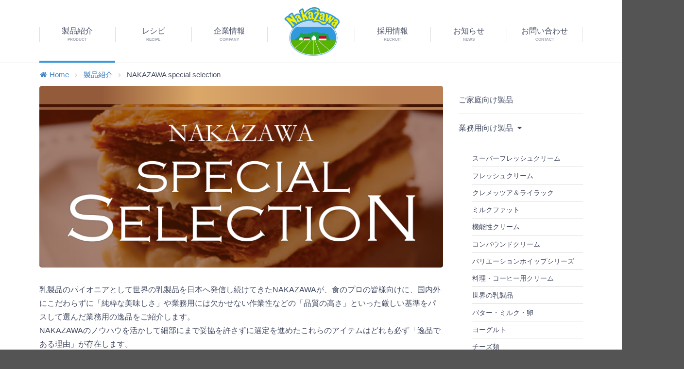

--- FILE ---
content_type: text/html; charset=UTF-8
request_url: https://www.nakazawa.co.jp/product/special_selection/
body_size: 39185
content:
<!--新サーバー--><!DOCTYPE html>
<!--[if lt IE 7 ]> <html class="nz no-js ie6 lt-ie9 lt-ie8 lt-ie7" lang="ja"> <![endif]-->
<!--[if IE 7 ]>    <html class="nz no-js ie7 lt-ie9 lt-ie8 "       lang="ja"> <![endif]-->
<!--[if IE 8 ]>    <html class="nz no-js ie8 lt-ie9 "              lang="ja"> <![endif]-->
<!--[if IE 9 ]>    <html class="nz no-js ie9"                      lang="ja"> <![endif]-->
<!--[if (gte IE 9)|!(IE)]><!--> <html class="no-js nz" lang="ja"> <!--<![endif]-->
<head>
   <meta charset="UTF-8" />
   <meta http-equiv="X-UA-Compatible" content="IE=edge">
   <meta name="viewport" content="width=device-width, initial-scale=1, minimum-scale=1 , user-scalable=no">
   <title>NAKAZAWA special selection | 製品紹介 - NAKAZAWA 中沢グループ 「生クリームの美味しさをゆっくり、しっかり」</title>
   <meta name="description" content="食のプロの目にかなう逸品を探求するNAKAZAWA special selection。乳製品のパイオニアとして世界の乳製品を日本へ発信し続けてきたNAKAZAWAが、
食のプロの皆様向けに、国内外にこだわらずに「純粋な美味しさ」、また業務用には欠かせない作業性などの「品質の高さ」といった厳しい基準をパスして選ばれた業務用の逸品をご紹介します。 - 中沢グループのオフィシャルウェブサイト。生クリームを中心とした家庭用・業務用乳製品の製造販売。中沢グループについてや製品、製法に関する情報を提供しています。">
   <meta name="keywords"    content="中沢グループ,nakazawa,生クリーム,乳製品,中沢乳業,中沢フーズ、中沢建物,中沢情報,クロテッドクリーム,中沢　生クリーム,サワークリーム" />
   <meta name="copyright"   content="Copyright (c) 2016 NAKAZAWA All rights reserved.">

   
   <!-- favicon -->
   <link rel="shortcut icon" href="/favicon.ico">
   <link rel="icon" type="image/png" href="/favicon.ico">
      <meta name="msapplication-TileImage" content="">
   <meta name="msapplication-TileColor" content="#ffffff">
   <!-- OGP -->
   <meta property="og:title"     content="NAKAZAWA special selection | 製品紹介 - NAKAZAWA 中沢グループ 「生クリームの美味しさをゆっくり、しっかり」">
   <meta property="og:type"      content="website">
   <meta property="og:url"       content="https://www.nakazawa.co.jp/product/special_selection/">
   <meta property="og:image"     content="https://www.nakazawa.co.jp/images/meta/ogp-img.png">
   <meta property="og:description" content="食のプロの目にかなう逸品を探求するNAKAZAWA special selection。乳製品のパイオニアとして世界の乳製品を日本へ発信し続けてきたNAKAZAWAが、
食のプロの皆様向けに、国内外にこだわらずに「純粋な美味しさ」、また業務用には欠かせない作業性などの「品質の高さ」といった厳しい基準をパスして選ばれた業務用の逸品をご紹介します。 - 中沢グループのオフィシャルウェブサイト。生クリームを中心とした家庭用・業務用乳製品の製造販売。中沢グループについてや製品、製法に関する情報を提供しています。">

      <meta property="og:site_name" content="NAKAZAWA">
   <meta property="og:locale"    content="en_US">
   <meta property="fb:admins"    content="">
   <meta property="fb:app_id"    content="719166331478611">
   <link rel="stylesheet" href="/dist/css/main.css?v=20251102045505">
   <link rel="stylesheet" href="/assets/js/libs/magnific-popup/magnific-popup.css">
      <link rel="stylesheet" href="https://maxcdn.bootstrapcdn.com/font-awesome/4.5.0/css/font-awesome.min.css">
   <link type="text/css" rel="stylesheet" media="all" href="/dist/semantic/semantic.css" />

   
               <script src="https://cdnjs.cloudflare.com/ajax/libs/modernizr/2.8.3/modernizr.min.js"></script>
   <script src="https://ajax.googleapis.com/ajax/libs/jquery/1.11.3/jquery.min.js"></script>

   <script type="text/javascript" src="/dist/semantic/semantic.js"></script>

   <script src="https://cdnjs.cloudflare.com/ajax/libs/jquery-easing/1.3/jquery.easing.min.js"></script>
   <script src="https://cdnjs.cloudflare.com/ajax/libs/velocity/1.2.3/velocity.min.js"></script>
   <script src="https://cdnjs.cloudflare.com/ajax/libs/device.js/0.2.7/device.min.js"></script>
   <script src="/assets/js/libs/jquery.ua.min.js"></script>
   <script src='/assets/js/libs/magnific-popup/jquery.magnific-popup.min.js'></script>
<!--
   <script src="/assets/js/libs/jquery.depend-1.1.7.min.js"></script>
    -->
   <script src="/assets/js/libs/jquery.browser.min.js"></script>




   <style>
      ::-webkit-input-placeholder{
         color:#666 !important;
      }

      ::-moz-placeholder{
         color:#666 !important;
      }

      :-ms-input-placeholder {
         color:#666 !important;
      }

   </style>
   <meta name="facebook-domain-verification" content="68bctxyijtt6oss0qpoyevb22aq20o" />
   <!-- Google tag (gtag.js) -->
<script async src="https://www.googletagmanager.com/gtag/js?id=UA-75746717-1"></script>
<script>
  window.dataLayer = window.dataLayer || [];
  function gtag(){dataLayer.push(arguments);}
  gtag('js', new Date());

  gtag('config', 'G-0NWBJVGXN6');
  gtag('config', 'UA-75746717-1');
</script></head>
<body id="page--product" class="">


   
   <div class="ui sidebar top" style="background-color: white;">

      <div class="nz-sp-menu">

         <div class="nz-sp-menu__head">

            <div class="nz-sp-menu__title">
               <a class="nz-sp-menu__title__hit" href="https://www.nakazawa.co.jp/"><img src="/images/common/brand-logo.png" alt="nakazawa"/></a>
            </div>
            <div class="nz-sp-menu__sp-nav-trigger">
               <a class="nz-sp-menu__sp-nav-trigger__hit" href="#">
                  <i class="remove icon"></i>
               </a>
            </div>
         </div>

         <nav class="nz-sp-menu__nav">
            <ul class="nz-sp-menu__nav__list">
               <li class="nz-sp-menu__nav__list__item">
                  <a class="nz-sp-menu__nav__list__item__hit" href="https://www.nakazawa.co.jp/product">製品紹介</a>
               </li>
               <li class="nz-sp-menu__nav__list__item">
                  <a class="nz-sp-menu__nav__list__item__hit" href="https://www.nakazawa.co.jp/recipe">レシピ</a>
               </li>
               <li class="nz-sp-menu__nav__list__item">
                  <a class="nz-sp-menu__nav__list__item__hit" href="https://www.nakazawa.co.jp/company">企業情報</a>
               </li>
               <li class="nz-sp-menu__nav__list__item">
                  <a class="nz-sp-menu__nav__list__item__hit" href="https://www.nakazawa.co.jp/recruit">採用情報</a>
               </li>
               <li class="nz-sp-menu__nav__list__item">
                  <a class="nz-sp-menu__nav__list__item__hit" href="https://www.nakazawa.co.jp/news">お知らせ</a>
               </li>
               <li class="nz-sp-menu__nav__list__item">
                  <a class="nz-sp-menu__nav__list__item__hit" href="https://www.nakazawa.co.jp/contact">お問い合わせ</a>
               </li>
            </ul>
                     </nav>

      </div>

   </div>

   <!-- ↓↓↓↓↓↓↓↓↓↓↓↓↓↓↓↓↓↓↓↓↓↓↓↓ pusher START ↓↓↓↓↓↓↓↓↓↓↓↓↓↓↓↓↓↓↓↓↓↓↓↓ -->
   <div class="pusher">



      


      <header class="nz-header">
         <div class="nz-header__inner ui container">
            <div class="nz-header__sp-nav-trigger">
               <a class="nz-header__sp-nav-trigger__hit" href="https://www.nakazawa.co.jp/">
                  <i class="sidebar icon"></i>
               </a>
            </div>

            <h1 class="nz-header__title">
               <a class="nz-header__title__hit" href="https://www.nakazawa.co.jp/"><img src="/images/common/brand-logo.png" alt="nakazawa"/></a>
            </h1>
            <nav class="nz-header__nav">
               <ul class="nz-header__nav__list">
                  <li class="nz-header__nav__list__item nz-header__nav__list__item--is-active nz-header__nav__list__item--product">
                     <a href="https://www.nakazawa.co.jp/product" title="製品紹介" class="nz-header__nav__list__item__hit">
                        <span class="nz-header__nav__list__item__main">製品紹介</span>
                        <span class="nz-header__nav__list__item__sub">PRODUCT</span>
                     </a>
                  </li>
                  <li class="nz-header__nav__list__item nz-header__nav__list__item--recipe">
                     <a href="https://www.nakazawa.co.jp/recipe" title="レシピ" class="nz-header__nav__list__item__hit">
                        <span class="nz-header__nav__list__item__main">レシピ</span>
                        <span class="nz-header__nav__list__item__sub">RECIPE</span>
                     </a>
                  </li>
                  <li class="nz-header__nav__list__item nz-header__nav__list__item--company">
                     <a href="https://www.nakazawa.co.jp/company" title="企業情報" class="nz-header__nav__list__item__hit">
                        <span class="nz-header__nav__list__item__main">企業情報</span>
                        <span class="nz-header__nav__list__item__sub">COMPANY</span>
                     </a>
                  </li>
                  <li class="nz-header__nav__list__item nz-header__nav__list__item--spacer"></li>
                  <li class="nz-header__nav__list__item nz-header__nav__list__item--recruit">
                     <a href="https://www.nakazawa.co.jp/recruit" title="採用情報" class="nz-header__nav__list__item__hit">
                        <span class="nz-header__nav__list__item__main">採用情報</span>
                        <span class="nz-header__nav__list__item__sub">RECRUIT</span>
                     </a>
                  </li>
                  <li class="nz-header__nav__list__item nz-header__nav__list__item--news">
                     <a href="https://www.nakazawa.co.jp/news" title="お知らせ" class="nz-header__nav__list__item__hit">
                        <span class="nz-header__nav__list__item__main">お知らせ</span>
                        <span class="nz-header__nav__list__item__sub">NEWS</span>
                     </a>
                  </li>
                  <li class="nz-header__nav__list__item nz-header__nav__list__item--contact">
                     <a href="https://www.nakazawa.co.jp/contact" title="お問い合わせ" class="nz-header__nav__list__item__hit">
                        <span class="nz-header__nav__list__item__main">お問い合わせ</span>
                        <span class="nz-header__nav__list__item__sub">CONTACT</span>
                     </a>
                  </li>
               </ul>
            </nav>

         </div>
      </header>









               <!-- ▼ breadcrumb -->
         <div class="ui container">
            <div class="nz-breadcrumb">
               <div class="ui small breadcrumb">

                  <a class="section" href="https://www.nakazawa.co.jp/"><i class="home icon"></i>Home</a>


                                       
                        
                           <i class="right angle icon divider"></i>
                           <a class="section" href="/product">製品紹介</a>

                        

                                                            
                        <i class="right angle icon divider"></i>
                        <div class="active section">NAKAZAWA special selection</div>

                                       
               </div>
            </div>
         </div>
      <!-- △ breadcrumb -->
      
<article>
   <div class="ui container">

      <div class="ui grid stackable">
         <div class="twelve wide column">
            <!-- ▼ main-header -->
            <div class="ui column">
               <div class="nz-main-title">
                  <div class="nz-main-title__inner">
                     <div class="nz-main-title__pic">

                        <h1 class=""><img src="img/main.png" width="100%" alt=""/></h1>
                     </div>
                  </div>
               </div>
            </div>
            <!-- △ main-header -->

            <p class="l-mb50">
               乳製品のパイオニアとして世界の乳製品を日本へ発信し続けてきたNAKAZAWAが、食のプロの皆様向けに、国内外にこだわらずに「純粋な美味しさ」や業務用には欠かせない作業性などの「品質の高さ」といった厳しい基準をパスして選んだ業務用の逸品をご紹介します。<br>
               NAKAZAWAのノウハウを活かして細部にまで妥協を許さずに選定を進めたこれらのアイテムはどれも必ず「逸品である理由」が存在します。<br />
               一度お使い頂き、味わって頂くとその理由が分かる商品ばかりです。<br />
               ぜひプロに愛されるNAKAZAWAの乳製品と一緒に、美味しさの相乗効果を実感してみませんか？<br /><br />
               ※ここでご紹介する製品は全て<u class="nz-red l-bold ">業務用のお客様を販売対象とした商品</u>です
            </p>


            <!-- ▼ product一覧 -->
            <div class="nz-product-list">
               <div class="ui three column grid stackable divided">
                  <div class="row">

                     
                     <!-- ▼ loop -->
                     <div class="nz-product-list__item column">
                        <a class="nz-product-list__item__hit" href="/product/special_selection/montaigut_butter">
                           <div class="nz-product-list__item__thumb">
                              <div class="nz-product-list__item__thumb__pic">
                                                                  <img src="/product/special_selection/img/montaigut_butter/thumb1.jpg" alt="" style="width: 95%;" />
                              </div>

                              <img class="nz-product-list__item__thumb__spacer" src="/images/common/spacer-1-1.png" alt=""/>

                           </div>
                           <div class="nz-product-list__item__content">
                              <div class="nz-product-list__item__header">フランスLaiterie De Montaigu<br>Montaigu AOP発酵バター</div>
                              <div class="ui mini labels">
                                 <span class="ui label brown">業務用製品</span>
                              </div>
                              <div class="nz-product-list__item__description">
                                 100％フランス産のＡＯＰ発酵バターです。<br>
                                 <a href="https://nakazawa-eshop.com/item/1083" target="_blank">※「中沢乳業e-shop」にて販売しております。</a>
                              </div>
                           </div>
                        </a>
                     </div>

                     <!-- ▼ loop -->
                     <div class="nz-product-list__item column">
                        <a class="nz-product-list__item__hit" href="/product/special_selection/felchlin">
                           <div class="nz-product-list__item__thumb">
                              <div class="nz-product-list__item__thumb__pic">
                                 <img src="/product/special_selection/img/felchlin/thumb.jpg" alt="" style="width: 95%;" />
                              </div>

                              <img class="nz-product-list__item__thumb__spacer" src="/images/common/spacer-1-1.png" alt=""/>

                           </div>
                           <div class="nz-product-list__item__content">
                              <div class="nz-product-list__item__header">フェルクリン社<br>クーベルチュールチョコレート各種</div>
                              <div class="ui mini labels">
                                 <span class="ui label brown">業務用製品</span>
                              </div>
                              <div class="nz-product-list__item__description">
                                 スイスで100年以上前に創業した歴史あるチョコレートメーカーがつくる、ハイクオリティクーベルチュールチョコレートです。
                              </div>
                           </div>
                        </a>
                     </div>

                     <!-- ▼ loop -->
                     <div class="nz-product-list__item column">
                        <a class="nz-product-list__item__hit" href="/product/special_selection/fattoriabio">
                           <div class="nz-product-list__item__thumb">
                              <div class="nz-product-list__item__thumb__pic">
                                 <img src="/product/special_selection/img/fattoriabio/thumb.jpg" alt="" style="width: 95%;" />
                              </div>

                              <img class="nz-product-list__item__thumb__spacer" src="/images/common/spacer-1-1.png" alt=""/>

                           </div>
                           <div class="nz-product-list__item__content">
                              <div class="nz-product-list__item__header">「ファットリア・ビオ」ナチュラルチーズ各種</div>
                              <div class="ui mini labels">
                                 <span class="ui label brown">業務用製品</span>
                              </div>
                              <div class="nz-product-list__item__description">
                                 チーズにおいて長い歴史と世界最高峰の技術を持つイタリアと、世界最高峰クラスの北海道産生乳とのコラボレーションから生まれたナチュラルチーズです。

                              </div>
                           </div>
                        </a>
                     </div>

                     <!-- ▼ loop -->

                     <!-- ▼ loop -->
                     

                     <!-- △ loop -->

                  </div>


                  <div class="row">

                     <div class="nz-product-list__item column">
                        <a class="nz-product-list__item__hit" href="/product/special_selection/feuilletage_inverse">
                           <div class="nz-product-list__item__thumb">
                              <div class="nz-product-list__item__thumb__pic">
                                 <img src="/product/special_selection/img/feuilletage_inverse/thumb.jpg" alt="" style="width: 95%;" />
                              </div>

                              <img class="nz-product-list__item__thumb__spacer" src="/images/common/spacer-1-1.png" alt=""/>

                           </div>
                           <div class="nz-product-list__item__content">
                              <div class="nz-product-list__item__header">冷凍フイユタージュ・アンヴェルセ</div>
                              <div class="ui mini labels">
                                 <span class="ui label brown">業務用製品</span>
                              </div>
                              <div class="nz-product-list__item__description">
                                 業界初の冷凍フィユタージュ・アンヴェルセ（逆折り込みパイ生地）です。
                              </div>
                           </div>
                        </a>
                     </div>

                      <!-- ▼ loop -->
                     <div class="nz-product-list__item column">
                        <a class="nz-product-list__item__hit" href="/product/special_selection/pistacchio/">
                           <div class="nz-product-list__item__thumb">
                              <div class="nz-product-list__item__thumb__pic">
                                 <img src="/product/special_selection/img/pistacchio/thumb.jpg" alt="" style="width: 95%;" />
                              </div>

                              <img class="nz-product-list__item__thumb__spacer" src="/images/common/spacer-1-1.png" alt=""/>

                           </div>
                           <div class="nz-product-list__item__content">
                              <div class="nz-product-list__item__header">イラン産ピスタチオ各種</div>
                              <div class="ui mini labels">
                                 <span class="ui label brown">業務用製品</span>
                              </div>
                              <div class="nz-product-list__item__description">
                                 ペースト、ホール、カット、パウダーと様々な形状をご用意しており、用途に応じてお選びいただけます。
                              </div>
                           </div>
                        </a>
                     </div>


                  </div>

               </div>
            </div>
            <!-- △ product一覧 -->




         </div>

         <div class="four wide column">

            <div class="nz-side-menu">

               <div class="ui vertical accordion fluid text menu">
  <a class="item" href="/product/?c=products_for_homeuse">
      ご家庭向け製品
   </a>

   <a class="item" href="/product/?c=products_for_professional">業務用向け製品 <i class="caret down icon active"></i></a>
   <div class="item">
      <div class="content menu active">
                                    <a class="item " href="/product/?c=products_for_superfresh">スーパーフレッシュクリーム</a>
                                                <a class="item " href="/product/?c=products_for_freshcream">フレッシュクリーム</a>
                                                <a class="item " href="/product/?c=products_for_creme">クレメッツア＆ライラック</a>
                                                <a class="item " href="/product/?c=products_for_milkfat">ミルクファット</a>
                                                <a class="item " href="/product/?c=products_for_funcrion">機能性クリーム</a>
                                                <a class="item " href="/product/?c=products_for_compound">コンパウンドクリーム</a>
                                                <a class="item " href="/product/?c=products_for_variation">バリエーションホイップシリーズ</a>
                                                <a class="item " href="/product/?c=products_for_coffee">料理・コーヒー用クリーム</a>
                                                <a class="item " href="/product/?c=products_for_world">世界の乳製品</a>
                                                <a class="item " href="/product/?c=products_for_butter_milk">バター・ミルク・卵</a>
                                                <a class="item " href="/product/?c=products_for_yogourt">ヨーグルト</a>
                                                <a class="item " href="/product/?c=products_for_cheese">チーズ類</a>
                                                <a class="item " href="/product/?c=products_for_other">その他製品</a>
                                                <a class="item " href="/product/special_selection/montaigut_butter">モンテギュAOP発酵バター</a>
                                 <a class="item " href="/product/nakazawa_cheese/">中沢チーズ（業務用）</a>
            <a class="item " href="/product/special_selection/">nakazawa special selection</a>

      </div>
   </div>
</div>
<div class="ui vertical accordion fluid text menu">
   <a class="item " href="/product/about-cream">
      クリームについて
   </a>
   <a class="item " href="/product/nakazawa-history">
      NAKAZAWA製品の歴史
   </a>

      </div>


</div>

<!-- ▼ bnr -->
<div class="nz-side-bnr">
   <div class="nz-side-bnr__item">
      <a class="nz-side-bnr__item__hit" href="/summer_notice/">
         <img src="/images/top/top-summernotice.png" alt=""/>
      </a>
   </div>
      <div class="nz-side-bnr__item">
      <a class="nz-side-bnr__item__hit" href="https://nakazawa-eshop.com/" target="_blank">
      <img src="/images/top/bnr-ec.jpg" alt="中沢乳業e-shop 2020.11 START" />
      </a>
   </div>
   <div class="nz-side-bnr__item">
      <a class="nz-side-bnr__item__hit" href="/product/smart_whipKa/">
         <img src="/product/smart_whipKa/img/banner.png" alt=""/>
      </a>
   </div>
   <div class="nz-side-bnr__item">
      <a class="nz-side-bnr__item__hit" href="/product/trebonup_cream35/">
         <img src="/product/trebonup_cream35/img/banner.png" alt=""/>
      </a>
   </div>
   <div class="nz-side-bnr__item">
      <a class="nz-side-bnr__item__hit" href="/product/sour_cream">
         <img src="/product/sour_cream/img/main.png" alt="中沢サワークリーム"/>
      </a>
   </div>
   <div class="nz-side-bnr__item">
      <a class="nz-side-bnr__item__hit" href="/product/clotted_cream">
         <img src="/product/clotted_cream/img/main.png" alt=""/>
      </a>
   </div>
   <div class="nz-side-bnr__item">
      <a class="nz-side-bnr__item__hit" href="/campaign/creamsday2024">
         <img src="/campaign/creamsday2024/img/top-banner.png" alt=""/>
      </a>
   </div>
   <div class="nz-side-bnr__item">
      <a class="nz-side-bnr__item__hit" href="/campaign/sour_cream2025">
         <img src="/campaign/sour_cream2025/img/banner.png" alt=""/>
      </a>
   </div>
   <div class="nz-side-bnr__item">
      <a class="nz-side-bnr__item__hit" href="/product/trebonup_cream/">
         <img src="/images/top/top-trebonup.png" alt="">
      </a>
   </div>
   <div class="nz-side-bnr__item">
      <a class="nz-side-bnr__item__hit" href="/product/hokkaido_fresh">
         <img src="/product/hokkaido_fresh/img/main.png" alt=""/>
      </a>
   </div>
   <div class="nz-side-bnr__item">
      <a class="nz-side-bnr__item__hit" href="/product/cream_nimo">
         <img src="/product/cream_nimo/img/main.png" alt=""/>
      </a>
   </div>
   <div class="nz-side-bnr__item">
      <a class="nz-side-bnr__item__hit" href="/product/special_selection/">
         <img src="/images/top/menu-selection.png" alt="">
      </a>
   </div>

</div>
<!-- △ bnr -->

            </div>

         </div>


      </div>
   </div>


</article>




      <div class="nz-footer__visual">
         <img src="/images/common/footer-base.svg" alt="" />
         <div class="nz-footer__visual__cow nz-footer__visual__cow--1">
            <img src="/images/common/cow-1.svg" alt="" />
         </div>
         <div class="nz-footer__visual__cow nz-footer__visual__cow--2">
            <img src="/images/common/cow-2.svg" alt="" />
         </div>
         <div class="nz-footer__visual__btn-pagetop">
            <a href="#pagetop">
               <img src="/images/common/btn-pagetop.svg" alt="" />
            </a>
         </div>
      </div>

      <footer class="nz-footer">
         <div class="ui container">
            <div class="ui grid stackable">
               <div class="four wide column">
                  <div class="nz-footer__head">

                     <div class="nz-footer__logo">
                        <a class="" href="https://www.nakazawa.co.jp/"><img src="/images/common/brand-logo.png" alt="nakazawa"/></a>
                     </div>
                                       </div>

               </div>
               <div class="twelve wide column">


                  <div class="ui three column doubling grid nz-footer__nav">

                     <div class="column nz-footer__nav__item">
                        <div class="nz-footer__nav__item__head">
                           <div class="nz-footer__nav__item__head__title">
                              <a href="https://www.nakazawa.co.jp/product">
                                 <i class="arrow circle right icon"></i> 製品紹介
                              </a>
                           </div>
                        </div>
                        <div class="nz-footer__nav__item__body">
                           <div class="nz-footer__nav__item__body__list">
                              <div class="nz-footer__nav__item__body__list__item">
                                 <a href="https://www.nakazawa.co.jp/product"><i class="angle right icon"></i>製品一覧</a>
                              </div>
                              <div class="nz-footer__nav__item__body__list__item">
                                 <a href="https://www.nakazawa.co.jp/product/?c=products_for_homeuse"><i class="angle right icon"></i>ご家庭向け製品</a>
                              </div>
                              <div class="nz-footer__nav__item__body__list__item">
                                 <a href="https://www.nakazawa.co.jp/product/?c=products_for_professional"><i class="angle right icon"></i>業務用製品</a>
                              </div>
                              <div class="nz-footer__nav__item__body__list__item">
                                 <a href="https://www.nakazawa.co.jp/product/nakazawa-history"><i class="angle right icon"></i>NAKAZAWA製品の歴史</a>
                              </div>
                              <div class="nz-footer__nav__item__body__list__item">
                                 <a href="https://www.nakazawa.co.jp/product/about-cream"><i class="angle right icon"></i>クリームについて</a>
                              </div>
                           </div>
                        </div>
                     </div>
                     <div class="column nz-footer__nav__item">
                        <div class="nz-footer__nav__item__head">
                           <div class="nz-footer__nav__item__head__title">
                              <a href="https://www.nakazawa.co.jp/recipe">
                                 <i class="arrow circle right icon"></i> レシピ
                              </a>
                           </div>
                        </div>
                        <div class="nz-footer__nav__item__body">
                           <div class="nz-footer__nav__item__body__list">
                                                               <div class="nz-footer__nav__item__body__list__item">
                                    <a href="https://www.nakazawa.co.jp/recipe/?c=recipe_for_creamsday_sweets"><i class="angle right icon"></i>生クリームの日（お菓子）</a>
                                 </div>
                                                               <div class="nz-footer__nav__item__body__list__item">
                                    <a href="https://www.nakazawa.co.jp/recipe/?c=recipe_for_creamsday_cook"><i class="angle right icon"></i>生クリームの日（料理）</a>
                                 </div>
                                                               <div class="nz-footer__nav__item__body__list__item">
                                    <a href="https://www.nakazawa.co.jp/recipe/?c=recipr_for_shortcakeday"><i class="angle right icon"></i>ショートケーキの日向けレシピ</a>
                                 </div>
                                                               <div class="nz-footer__nav__item__body__list__item">
                                    <a href="https://www.nakazawa.co.jp/recipe/?c=recipe_for_chocolatewhip"><i class="angle right icon"></i>チョコレートホイップ</a>
                                 </div>
                                                               <div class="nz-footer__nav__item__body__list__item">
                                    <a href="https://www.nakazawa.co.jp/recipe/?c=recipe_for_englishcake"><i class="angle right icon"></i>イギリス菓子レシピ</a>
                                 </div>
                                                               <div class="nz-footer__nav__item__body__list__item">
                                    <a href="https://www.nakazawa.co.jp/recipe/?c=recipe_for_wine"><i class="angle right icon"></i>ワインに合うレシピ</a>
                                 </div>
                                                            <div class=""><a href="https://www.nakazawa.co.jp/recipe"><small><i class="angle right icon"></i>レシピ一覧へ</small></a></div>
                           </div>
                        </div>
                     </div>
                     <div class="column nz-footer__nav__item">
                        <div class="nz-footer__nav__item__head">
                           <div class="nz-footer__nav__item__head__title">
                              <a href="https://www.nakazawa.co.jp/company">
                                 <i class="arrow circle right icon"></i> 企業情報
                              </a>
                           </div>
                        </div>
                        <div class="nz-footer__nav__item__body">
                           <div class="nz-footer__nav__item__body__list">
                              <div class="nz-footer__nav__item__body__list__item">
                                 <a href="https://www.nakazawa.co.jp/company/about"><i class="angle right icon"></i>グループ概要</a>
                              </div>
                              <div class="nz-footer__nav__item__body__list__item">
                                 <a href="https://www.nakazawa.co.jp/company/history"><i class="angle right icon"></i>沿革</a>
                              </div>
                              <div class="nz-footer__nav__item__body__list__item">
                                 <a href="https://www.nakazawa.co.jp/company/about#groups"><i class="angle right icon"></i>グループ会社紹介</a>
                              </div>
                                                             <div class="nz-footer__nav__item__body__list__item">
                                 <a href="https://www.nakazawa.co.jp/company/philosophy"><i class="angle right icon"></i>企業理念・経営理念・行動規範</a>
                              </div>
                           </div>
                        </div>
                     </div>
                     <div class="column nz-footer__nav__item">
                        <div class="nz-footer__nav__item__head">
                           <div class="nz-footer__nav__item__head__title">
                              <a href="https://www.nakazawa.co.jp/recruit">
                                 <i class="arrow circle right icon"></i> 採用情報
                              </a>
                           </div>
                        </div>
                        <div class="nz-footer__nav__item__body">
                           <div class="nz-footer__nav__item__body__list">
                                                          <div class="nz-footer__nav__item__body__list__item">
                                 <a href="https://www.nakazawa.co.jp/recruit/job-description"><i class="angle right icon"></i>中沢グループの仕事紹介</a>
                              </div>
                           </div>
                        </div>
                     </div>
                                          <div class="column nz-footer__nav__item">
                        <div class="nz-footer__nav__item__head">
                           <div class="nz-footer__nav__item__head__title">
                              <a href="https://www.nakazawa.co.jp/privacypolicy">
                                 <i class="arrow circle right icon"></i> 個人情報保護方針
                              </a>
                           </div>
                        </div>
                        <div class="nz-footer__nav__item__body">
                           <div class="nz-footer__nav__item__body__list">
                              <div class="nz-footer__nav__item__body__list__item">
                                 <a href="https://www.nakazawa.co.jp/privacypolicy"><i class="angle right icon"></i>個人情報保護方針</a>
                              </div>
                           </div>
                        </div>
                     </div>
                     <div class="column nz-footer__nav__item">
                        <div class="nz-footer__nav__item__head">
                           <div class="nz-footer__nav__item__head__title">
                              <a href="https://www.nakazawa.co.jp/contact">
                                 <i class="arrow circle right icon"></i> お問い合わせ
                              </a>
                           </div>
                        </div>
                        <div class="nz-footer__nav__item__body">
                           <div class="nz-footer__nav__item__body__list">
                              <div class="nz-footer__nav__item__body__list__item">
                                 <a href="https://www.nakazawa.co.jp/contact"><i class="angle right icon"></i>お問い合わせ</a>
                              </div>
                              <div class="nz-footer__nav__item__body__list__item">
                                 <a href="https://www.nakazawa.co.jp/contact/faq"><i class="angle right icon"></i>FAQ</a>
                              </div>
                              <div class="nz-footer__nav__item__body__list__item">
                                 <a href="/news/entry/1092"><i class="angle right icon"></i>閲覧環境</a>
                              </div>
                           </div>
                        </div>
                     </div>


                  </div>


               </div>
            </div>

            <hr class="nz-grass l-mt30" />
            <div class="nz-footer__copyright">
               <p><small>Copyright (c) 2016 NAKAZAWA All rights reserved.</small></p>
            </div>
         </div>
      </footer>



   </div>
   <!-- ↑↑↑↑↑↑↑↑↑↑↑↑↑↑↑↑↑↑↑↑↑↑↑↑ pusher E N D ↑↑↑↑↑↑↑↑↑↑↑↑↑↑↑↑↑↑↑↑↑↑↑↑ -->

   <!--[if lt IE 9]>
      <script src="/assets/js/libs/respond.min.js"></script>
      <script src="/assets/js/libs/rem.min.js"></script>
   <![endif]-->

   <!--[if lte IE 8]>
      <script src="/assets/js/libs/selectivizr-min.js"></script>
   <![endif]-->

            
   <script type="text/javascript" src="/dist/js/main.min.js"></script>

</body>
</html>


--- FILE ---
content_type: text/css
request_url: https://www.nakazawa.co.jp/dist/css/main.css?v=20251102045505
body_size: 135102
content:
@charset "UTF-8";
/*---  Colors  ---*/
/*-------------------
      Borders
--------------------*/
.pc {
  display: block !important; }

.sp {
  display: none !important; }

@media screen and (max-width: 768px) {
  .sp {
    display: block !important; }
  .pc {
    display: none !important; } }

/*
   http://codepen.io/awesomephant/pen/mAxHz
   ex
   .my-thing {
      @include long-shadow($type: text, $color: indigo, $length: 50, $fadeout: false, $skew: true, $direction: right);
   }
*/
/* easy hover */
/* fix to disable green android border */
[class^='nz'] {
  margin: 0;
  padding: 0;
  border: 0;
  font-size: 100%;
  font: inherit;
  vertical-align: baseline;
  -webkit-margin-before: 0px;
  -webkit-margin-after: 0px;
  -webkit-margin-start: 0px;
  -webkit-margin-end: 0px;
  -webkit-padding-start: 0px;
  list-style: none;
  box-sizing: border-box;
  font-family: 'Noto Sans Japanese', Verdana, '游ゴシック', YuGothic, 'ヒラギノ角ゴ W3', 'Hiragino Kaku Gothic', 'メイリオ', Meiryo, sans-serif; }
  [class^='nz']::before, [class^='nz']::after {
    box-sizing: border-box; }

body,
html {
  font-family: 'Noto Sans Japanese', Verdana, '游ゴシック', YuGothic, 'ヒラギノ角ゴ W3', 'Hiragino Kaku Gothic', 'メイリオ', Meiryo, sans-serif; }

/* Chrome, Safari */
input::-webkit-input-placeholder {
  color: #cccccc !important; }

/* Firefox */
input::-moz-placeholder {
  color: #cccccc !important; }

/* Firefox 18以前 */
input:-moz-placeholder {
  color: #cccccc !important; }

/* IE */
input:-ms-input-placeholder {
  color: #cccccc !important; }

img {
  -ms-interpolation-mode: bicubic; }

map area {
  border: none;
  outline: none; }

img[usemap] {
  max-width: 100%;
  height: auto; }

/*


   どうしてもな状況場合にのみ使用してください。
   ここが増えると大変です。


*/
.nz .ui.segment,
.nz .ui.segments {
  box-shadow: none; }

.nz .ui.button {
  font-weight: 400 !important; }

.nz .ui.table tbody tr th {
  background-color: #f9fafb;
  padding: 0.6875em 0.6875em;
  border-top: 1px solid rgba(34, 36, 38, 0.1); }

.nz .ui.table tbody tr:first-child th {
  border-top: none; }

.nz .ui.header {
  font-weight: 5conta00; }

.nz .ui.one.column.stackable.grid .column.nz-kill-unique-colum-contact-bottom {
  margin-top: -1em !important;
  padding-top: 0 !important;
  padding-bottom: 0 !important; }

.nz .ui.two.column.stackable.grid .column.nz-kill-unique-colum-recruit-bottom {
  margin-top: -1em !important;
  padding-top: 0 !important;
  padding-bottom: 0 !important; }

.nz .spink {
  background: #F09199 !important; }

/*
   jquery plugin等の のヘルパーcss等 （上書きの可能性があるためこちらへ）
*/
.nz-header {
  height: 70px;
  position: relative;
  z-index: 100;
  border-bottom: 1px solid rgba(34, 36, 38, 0.15);
  margin-bottom: 1em; }
  @media screen and (min-width: 768px) {
    .nz-header {
      height: 130px; } }
  .nz-header__inner {
    height: 100%; }
  .nz-header__title {
    height: 100%;
    width: 120px;
    position: absolute;
    top: 0;
    left: 50%;
    margin: 0;
    padding: 0;
    margin-left: -60px;
    text-align: center;
    z-index: 105; }
    .nz-header__title__hit {
      height: 100%;
      display: block;
      padding: 5px 0;
      transition: all 0.3s ease; }
      @media screen and (min-width: 768px) {
        .nz-header__title__hit {
          padding: 15px 0; } }
      @media screen and (min-width: 1200px) {
        .nz-header__title__hit {
          padding: 10px 0; } }
      .nz-header__title__hit img {
        height: 100%;
        width: auto; }
      .nz-header__title__hit:hover {
        -ms-transform: scale(1.05);
        transform: scale(1.05); }
  .nz-header__nav {
    text-align: center;
    height: 100%;
    z-index: 101;
    display: none; }
    @media screen and (min-width: 768px) {
      .nz-header__nav {
        display: block; } }
    .nz-header__nav__list {
      font-size: 0;
      margin: 0;
      height: 100%;
      list-style-type: none; }
      .nz-header__nav__list__item {
        font-size: 1rem;
        width: 14%;
        height: 100%;
        display: inline-block;
        vertical-align: middle;
        position: relative;
        font-size: 0.8rem; }
        @media screen and (min-width: 992px) {
          .nz-header__nav__list__item {
            font-size: 0.9rem; } }
        @media screen and (min-width: 1200px) {
          .nz-header__nav__list__item {
            font-size: 1rem; } }
        .nz-header__nav__list__item::before {
          content: "";
          width: 1px;
          background-color: rgba(34, 36, 38, 0.15);
          height: 30px;
          position: absolute;
          top: 56px;
          left: 0; }
        .nz-header__nav__list__item:last-child::after {
          content: "";
          width: 1px;
          background-color: rgba(34, 36, 38, 0.15);
          height: 30px;
          position: absolute;
          top: 56px;
          right: 0; }
        .nz-header__nav__list__item--is-active {
          border-bottom: 4px solid #3499DF; }
        .nz-header__nav__list__item--spacer {
          width: 16%; }
        .nz-header__nav__list__item__hit {
          color: #444C63;
          height: 100%;
          display: block;
          text-align: center;
          padding-top: 50px;
          transition: color 0.3s ease; }
          .nz-header__nav__list__item__hit:hover {
            color: #3499DF; }
        .nz-header__nav__list__item__main {
          font-weight: 500;
          display: block; }
        .nz-header__nav__list__item__sub {
          font-weight: 600;
          font-size: 0.5rem;
          display: block;
          color: rgba(68, 76, 99, 0.5);
          line-height: 1; }
        .nz-header__nav__list__item--recipe .nz-header__nav__list__item__hit:hover {
          color: #C9002C; }
        .nz-header__nav__list__item--recruit .nz-header__nav__list__item__hit:hover {
          color: #84C541; }
  .nz-header__sp-nav-trigger {
    height: 100%;
    position: absolute;
    top: 0;
    right: 0;
    width: 70px;
    text-align: center; }
    @media screen and (min-width: 768px) {
      .nz-header__sp-nav-trigger {
        display: none; } }
    .nz-header__sp-nav-trigger__hit {
      font-size: 1.5rem;
      line-height: 70px;
      color: rgba(68, 76, 99, 0.5); }

.nz-header__nav__list__item.nz-header__nav__list__item--is-active.nz-header__nav__list__item--recipe {
  border-color: #C9002C; }

.nz-header__nav__list__item.nz-header__nav__list__item--is-active.nz-header__nav__list__item--recruit {
  border-color: #84C541; }

.nz-sp-menu__head {
  height: 70px;
  position: relative; }

.nz-sp-menu__title {
  height: 100%;
  width: 120px;
  position: absolute;
  top: 0;
  left: 50%;
  margin: 0;
  padding: 0;
  margin-left: -60px;
  text-align: center;
  z-index: 105; }
  .nz-sp-menu__title__hit {
    height: 100%;
    display: block;
    padding: 5px 0;
    transition: all 0.3s ease; }
    .nz-sp-menu__title__hit img {
      height: 100%;
      width: auto; }
    .nz-sp-menu__title__hit:hover {
      -ms-transform: scale(1.05);
      transform: scale(1.05); }

.nz-sp-menu__sp-nav-trigger {
  height: 100%;
  position: absolute;
  top: 0;
  right: 0;
  width: 70px;
  text-align: center; }
  .nz-sp-menu__sp-nav-trigger__hit {
    font-size: 1.5rem;
    line-height: 70px;
    color: rgba(68, 76, 99, 0.5); }

.nz-sp-menu__nav__list {
  text-align: center;
  font-size: 0; }
  .nz-sp-menu__nav__list__item {
    display: inline-block;
    width: 100%;
    border-bottom: 1px solid rgba(34, 36, 38, 0.15);
    font-size: 1rem; }
    .nz-sp-menu__nav__list__item__hit {
      padding: 1em;
      display: block;
      color: #444C63; }
  .nz-sp-menu__nav__list--small .nz-sp-menu__nav__list__item {
    font-size: 0.8rem;
    width: 50%; }
    .nz-sp-menu__nav__list--small .nz-sp-menu__nav__list__item:nth-child(2n+1) {
      border-right: 1px solid rgba(34, 36, 38, 0.15); }

.nz-footer {
  margin-top: -5px;
  z-index: 90;
  background-color: #84C541;
  position: relative;
  color: white; }
  .nz-footer a {
    color: white; }
    .nz-footer a:hover {
      color: rgba(255, 255, 255, 0.8); }
  .nz-footer__visual {
    background: white;
    padding-top: 50px;
    position: relative; }
    .nz-footer__visual img {
      vertical-align: bottom;
      width: 140%;
      margin-left: -20%; }
      @media screen and (min-width: 768px) {
        .nz-footer__visual img {
          width: 120%;
          margin-left: -10%; } }
    .nz-footer__visual__cow {
      position: absolute;
      width: 5%;
      max-width: 50px; }
      .nz-footer__visual__cow img {
        width: 100%; }
      .nz-footer__visual__cow--1 {
        top: 30%;
        left: 10%; }
      .nz-footer__visual__cow--2 {
        top: 40%;
        left: 50%; }
    .nz-footer__visual__btn-pagetop {
      position: absolute;
      z-index: 100;
      width: 10%;
      min-width: 60px;
      max-width: 80px;
      right: 5%;
      bottom: -50px; }
      @media screen and (min-width: 768px) {
        .nz-footer__visual__btn-pagetop {
          bottom: 10px;
          right: 10%; } }
      .nz-footer__visual__btn-pagetop a img {
        width: 100%; }
  .nz-footer__copyright {
    font-size: 0.9em;
    padding: 2em 2em 5em;
    text-align: center; }
  .nz-footer__head {
    text-align: center; }
    @media screen and (min-width: 768px) {
      .nz-footer__head {
        text-align: left; } }
  .nz-footer__logo a {
    display: block; }
    .nz-footer__logo a img {
      width: 100%;
      max-width: 150px; }
  .nz-footer__sub-nav {
    font-size: 0.8rem; }
    .nz-footer__sub-nav__list__item__hit {
      padding: 0.5em 0;
      display: block; }
  .nz-footer__nav__item__head {
    border-bottom: 2px solid rgba(255, 255, 255, 0.2);
    padding-bottom: 0.5em; }
    .nz-footer__nav__item__head__title {
      font-size: 1.1rem; }
  .nz-footer__nav__item__body {
    padding-bottom: 1em; }
    .nz-footer__nav__item__body__list__item {
      font-size: 0.8rem;
      line-height: 1.5em;
      padding: 0.3em 0;
      border-bottom: 1px dashed rgba(255, 255, 255, 0.2); }

.nz-max-container {
  margin-left: 0em;
  margin-right: 0em; }
  @media screen and (min-width: 768px) {
    .nz-max-container {
      margin-left: 1em;
      margin-right: 1em; } }
  @media screen and (min-width: 1200px) {
    .nz-max-container {
      margin-left: 2em;
      margin-right: 2em; } }

.nz-cms-body {
  font-size: 1.1rem;
  line-height: 1.6;
  text-align: justify;
  /* headline */
  /* table */ }
  .nz-cms-body img {
    max-width: 100%; }
  .nz-cms-body a {
    text-decoration: underline;
    position: relative;
    font-weight: bold;
    transition: all 0.3s ease; }
    .nz-cms-body a:hover {
      text-decoration: none; }
  .nz-cms-body h1 {
    font-size: 1.3em;
    font-weight: bold;
    margin-bottom: 0.5em;
    margin-top: 1.5em; }
  .nz-cms-body h2 {
    font-size: 1.2em;
    font-weight: bold;
    margin-bottom: 0.5em;
    margin-top: 1.5em; }
  .nz-cms-body h3 {
    font-size: 1.15em;
    font-weight: bold;
    margin-bottom: 0.5em;
    margin-top: 1.5em; }
  .nz-cms-body h4 {
    font-size: 1.1em;
    font-weight: bold;
    margin-bottom: 0.5em;
    margin-top: 1.5em; }
  .nz-cms-body h5 {
    font-size: 1.05em;
    font-weight: bold;
    margin-bottom: 0.5em;
    margin-top: 1.5em; }
  .nz-cms-body h6 {
    font-size: 1em;
    font-weight: bold;
    margin-bottom: 0.5em;
    margin-top: 1.5em; }
  .nz-cms-body p {
    font-size: 1em;
    line-height: 1.9;
    margin-bottom: 0.5em;
    margin-top: 1.5em; }
  .nz-cms-body small {
    font-size: 0.8em; }
  .nz-cms-body strong {
    font-weight: bold; }
  .nz-cms-body table {
    border: 1px solid rgba(34, 36, 38, 0.15);
    margin-bottom: 1.5em;
    width: 100%; }
    .nz-cms-body table caption {
      font-weight: bold; }
    .nz-cms-body table th {
      background: #dddddd;
      /* Old browsers */
      font-size: 10px; }
    .nz-cms-body table td {
      font-size: 12px; }
    .nz-cms-body table td,
    .nz-cms-body table th {
      border: 1px solid rgba(34, 36, 38, 0.15);
      padding: 6.66667px 10px;
      vertical-align: middle;
      line-height: 1.5; }
  .nz-cms-body ul {
    margin-bottom: 1.5em; }
    .nz-cms-body ul li {
      list-style-type: disc;
      margin-left: 2em; }
  .nz-cms-body ol {
    margin-bottom: 1.5em; }
    .nz-cms-body ol li {
      list-style-type: decimal;
      margin-left: 2em; }
  .nz-cms-body dl dd {
    padding: 0 1em 1em 1em; }
  .nz-cms-body hr {
    display: block;
    height: 0px;
    margin: 7px 0;
    border: none;
    border-top: 1px solid rgba(34, 36, 38, 0.15); }
  .nz-cms-body * html hr {
    /* for -IE6 */
    margin: 0; }
  .nz-cms-body *:first-child + html hr {
    /* for IE7 */
    margin: 0; }
  .nz-cms-body blockquote {
    background-color: #f2f2f2;
    padding: 1em;
    border-radius: 2px;
    font-style: italic;
    font-size: 0.9em; }
  .nz-cms-body figure {
    margin: 1em 0;
    background-color: #f2f2f2;
    padding: 1em;
    text-align: center; }
    .nz-cms-body figure img {
      max-width: 100%; }
    .nz-cms-body figure figcaption {
      margin: 1em;
      font-size: 10rem; }
  .nz-cms-body img {
    border-radius: 3px; }

.nz-main-title {
  background-color: #3499DF;
  border-radius: 5px;
  color: white;
  overflow: hidden;
  margin: 0 0 1em 0; }
  @media screen and (min-width: 768px) {
    .nz-main-title {
      margin: 0 0 2em 0; } }
  .nz-main-title--brown {
    background-color: #A6673B; }
  .nz-main-title--green {
    background-color: #84C541; }
  .nz-main-title--black {
    background-color: #000000; }
  .nz-main-title--red {
    background-color: #C9002C; }
  .nz-main-title img {
    width: 100%;
    vertical-align: bottom; }
  .nz-main-title__inner {
    text-align: center;
    width: 100%; }
    .nz-main-title__inner a {
      color: white; }
      .nz-main-title__inner a:hover {
        color: white; }
  .nz-main-title__title__group {
    padding: 1em 0; }
  .nz-main-title__title__main {
    font-size: 1.6em; }
  .nz-main-title__title__sub {
    font-size: 0.7em;
    color: rgba(255, 255, 255, 0.5);
    margin-top: 1em;
    line-height: 1; }
  .nz-main-title__pic {
    width: 100%; }
  .nz-main-title--no-pic {
    margin-bottom: 0; }
    .nz-main-title--no-pic .nz-main-title__title__group {
      padding: 1em 0; }
      @media screen and (min-width: 320px) {
        .nz-main-title--no-pic .nz-main-title__title__group {
          padding: 2em 0; } }
      @media screen and (min-width: 768px) {
        .nz-main-title--no-pic .nz-main-title__title__group {
          padding: 3em 0; } }
  @media screen and (min-width: 992px) {
    .nz-main-title__inner {
      text-align: center;
      width: 100%;
      display: table; }
    .nz-main-title__title {
      display: table-cell;
      vertical-align: middle; }
      .nz-main-title__title__group {
        vertical-align: middle;
        padding: 3em 0; }
      .nz-main-title__title__main {
        font-size: 1.8em; }
      .nz-main-title__title__sub {
        font-size: 0.8em; }
    .nz-main-title__pic {
      display: table-cell;
      vertical-align: top;
      width: 600px; } }
  @media screen and (min-width: 1200px) {
    .nz-main-title__pic {
      width: 734px; } }

.nz-title-bar {
  font-size: 1.4rem;
  color: white;
  background-color: #3499DF;
  border-radius: 5px;
  padding: 0.4em 0.6em;
  margin-bottom: 1em; }
  .nz-title-bar--green {
    background-color: #84C541; }
  .nz-title-bar--black {
    background-color: #000000; }
  .nz-title-bar--red {
    background-color: #C9002C; }
  .nz-title-bar--brown {
    background-color: #A6673B; }
  .nz-title-bar--teal {
    background-color: #1FAEAF; }
  .nz-title-bar--olive {
    background-color: #8AC004; }
  .nz-title-bar--yellow {
    background-color: #BA8908; }

.nz-section-title {
  text-align: center;
  margin: 1em 0; }
  .nz-section-title__main {
    font-size: 1.6em; }
  .nz-section-title__sub {
    font-size: 0.8em;
    opacity: 0.6; }
  .nz-section-title--white {
    color: white; }
  .nz-section-title--green {
    color: #84C541; }
  .nz-section-title--blue {
    color: #3499DF; }
  .nz-section-title--yellow {
    color: #F8BE40; }
  .nz-section-title--red {
    color: #C9002C; }

hr {
  outline: none;
  border: none;
  border-top: 1px solid rgba(34, 36, 38, 0.15); }

.nz-grass {
  border: none;
  background: url(../../images/common/grass.png) center 0 repeat-x;
  height: 9px; }

.nz-side-menu {
  margin-top: 4em; }
  @media screen and (min-width: 768px) {
    .nz-side-menu {
      margin-top: 0; } }
  .nz-side-menu .ui.vertical.text.menu .item,
  .nz-side-menu .ui.vertical.text.menu .header.item {
    margin: 0;
    padding: 1em 0;
    line-height: 1.6;
    border-bottom: 1px solid rgba(34, 36, 38, 0.15);
    color: #444C63; }
    .nz-side-menu .ui.vertical.text.menu .item .item,
    .nz-side-menu .ui.vertical.text.menu .header.item .item {
      border-bottom: 1px solid rgba(34, 36, 38, 0.15) !important; }
      .nz-side-menu .ui.vertical.text.menu .item .item:last-child,
      .nz-side-menu .ui.vertical.text.menu .header.item .item:last-child {
        border-bottom: none !important; }
    .nz-side-menu .ui.vertical.text.menu .item:hover,
    .nz-side-menu .ui.vertical.text.menu .header.item:hover {
      color: rgba(68, 76, 99, 0.6); }
    .nz-side-menu .ui.vertical.text.menu .item.active,
    .nz-side-menu .ui.vertical.text.menu .header.item.active {
      font-weight: bold;
      color: #3499DF !important; }
    .nz-side-menu .ui.vertical.text.menu .item .title,
    .nz-side-menu .ui.vertical.text.menu .header.item .title {
      line-height: 1.6; }
    .nz-side-menu .ui.vertical.text.menu .item .content.menu .item,
    .nz-side-menu .ui.vertical.text.menu .header.item .content.menu .item {
      border-bottom: none;
      margin-left: 2em;
      line-height: 1.6; }
      .nz-side-menu .ui.vertical.text.menu .item .content.menu .item:hover,
      .nz-side-menu .ui.vertical.text.menu .header.item .content.menu .item:hover {
        color: rgba(68, 76, 99, 0.6); }
  .nz-side-menu--only-show-def {
    display: none; }
    @media screen and (min-width: 768px) {
      .nz-side-menu--only-show-def {
        display: block; } }
  .nz-side-menu--only-show-ipn {
    display: block;
    border-top: 1px solid rgba(34, 36, 38, 0.15); }
    @media screen and (min-width: 768px) {
      .nz-side-menu--only-show-ipn {
        margin-top: 0;
        display: none; } }
  .nz-side-menu--green .ui.vertical.text.menu .item.active, .nz-side-menu--green .ui.vertical.text.menu .header.item.active {
    color: #84C541 !important; }
  .nz-side-menu--red .ui.vertical.text.menu .item.active, .nz-side-menu--red .ui.vertical.text.menu .header.item.active {
    color: #C9002C !important; }

.nz-photo-menu__item {
  color: #444C63; }
  .nz-photo-menu__item__pic {
    border-radius: 4px;
    overflow: hidden;
    margin-bottom: 0.5em; }
    .nz-photo-menu__item__pic img {
      width: 100%;
      vertical-align: bottom; }
  .nz-photo-menu__item__title {
    font-size: 1.1rem;
    font-weight: 600; }
    .nz-photo-menu__item__title .icon {
      color: #3499DF; }
  .nz-photo-menu__item__text {
    font-size: 0.8rem;
    margin-bottom: 1em;
    opacity: .9; }

.nz-photo-menu--green .nz-photo-menu__item__title .icon {
  color: #84C541; }

.nz-photo-menu--red .nz-photo-menu__item__title .icon {
  color: #C9002C; }

.nz-side-bnr {
  margin: 1em 0; }
  .nz-side-bnr__item {
    margin-bottom: 1em; }
    .nz-side-bnr__item__hit {
      display: block; }
      .nz-side-bnr__item__hit img {
        width: 100%;
        border-radius: 3px; }
      .nz-side-bnr__item__hit:hover {
        opacity: .75; }

@media screen and (max-width: 768px) {
  .nz-table-basic tbody tr {
    padding-top: 0 !important;
    padding-bottom: 0 !important; } }

.nz-table-basic tbody tr th {
  width: 30%; }
  @media screen and (max-width: 768px) {
    .nz-table-basic tbody tr th {
      font-size: 0.8em; } }

.nz-grey-section {
  border-radius: 6px;
  margin: 1em auto;
  border: 1px solid rgba(34, 36, 38, 0.15);
  line-height: 1.6;
  background-color: #fafafa; }
  .nz-grey-section__head {
    padding: 10px;
    border-bottom: 1px solid rgba(34, 36, 38, 0.15);
    font-weight: 500; }
  .nz-grey-section__body {
    padding: 20px 10px;
    font-size: 0.8em; }

.nz-info-tel {
  font-size: 1.6rem;
  font-weight: bold;
  line-height: 1; }
  .nz-info-tel img {
    vertical-align: baseline;
    width: auto;
    height: 0.8em;
    padding: 0 0.2em; }

.nz-note-section {
  margin: 1em auto;
  font-size: 0.9rem;
  line-height: 1.6; }
  .nz-note-section__header {
    font-size: 1em;
    font-weight: 500; }
  .nz-note-section__text {
    font-size: 0.8em;
    color: rgba(68, 76, 99, 0.6);
    font-weight: 400; }
    .nz-note-section__text.-large {
      font-size: 1.2em; }

.nz-loading {
  z-index: 9999;
  position: fixed;
  top: 0;
  left: 0;
  width: 100%;
  height: 100%;
  background-color: white; }
  .nz-loading__inner {
    width: 100%;
    height: 100%;
    animation: motion-spin 5s linear 0s infinite; }

@keyframes motion-spin {
  0% {
    -ms-transform: rotate(0deg);
    transform: rotate(0deg); }
  100% {
    -ms-transform: rotate(-360deg);
    transform: rotate(-360deg); } }

.loading * {
  display: none; }

.dots-loader:not(:required) {
  opacity: 1;
  overflow: hidden;
  position: absolute;
  left: 50%;
  top: 50%;
  margin-left: 0px;
  margin-top: -4px;
  text-indent: -9999px;
  display: inline-block;
  width: 4px;
  height: 4px;
  background: transparent;
  border-radius: 100%;
  box-shadow: #3499DF -14px -14px 0 7px, #F8BE40 14px -14px 0 7px, #84C541 14px 14px 0 7px, #C9002C -14px 14px 0 7px;
  animation: dots-loader 3s infinite ease-in-out;
  -ms-transform-origin: 50% 50%;
      transform-origin: 50% 50%;
  -ms-transform: scale(1);
      transform: scale(1);
  transition: .3s all; }

@keyframes dots-loader {
  0% {
    box-shadow: #3499DF -14px -14px 0 7px, #F8BE40 14px -14px 0 7px, #84C541 14px 14px 0 7px, #C9002C -14px 14px 0 7px; }
  8.33% {
    box-shadow: #3499DF 14px -14px 0 7px, #F8BE40 14px -14px 0 7px, #84C541 14px 14px 0 7px, #C9002C -14px 14px 0 7px; }
  16.67% {
    box-shadow: #3499DF 14px 14px 0 7px, #F8BE40 14px 14px 0 7px, #84C541 14px 14px 0 7px, #C9002C -14px 14px 0 7px; }
  25% {
    box-shadow: #3499DF -14px 14px 0 7px, #F8BE40 -14px 14px 0 7px, #84C541 -14px 14px 0 7px, #C9002C -14px 14px 0 7px; }
  33.33% {
    box-shadow: #3499DF -14px -14px 0 7px, #F8BE40 -14px 14px 0 7px, #84C541 -14px -14px 0 7px, #C9002C -14px -14px 0 7px; }
  41.67% {
    box-shadow: #3499DF 14px -14px 0 7px, #F8BE40 -14px 14px 0 7px, #84C541 -14px -14px 0 7px, #C9002C 14px -14px 0 7px; }
  50% {
    box-shadow: #3499DF 14px 14px 0 7px, #F8BE40 -14px 14px 0 7px, #84C541 -14px -14px 0 7px, #C9002C 14px -14px 0 7px; }
  58.33% {
    box-shadow: #3499DF -14px 14px 0 7px, #F8BE40 -14px 14px 0 7px, #84C541 -14px -14px 0 7px, #C9002C 14px -14px 0 7px; }
  66.67% {
    box-shadow: #3499DF -14px -14px 0 7px, #F8BE40 -14px -14px 0 7px, #84C541 -14px -14px 0 7px, #C9002C 14px -14px 0 7px; }
  75% {
    box-shadow: #3499DF 14px -14px 0 7px, #F8BE40 14px -14px 0 7px, #84C541 14px -14px 0 7px, #C9002C 14px -14px 0 7px; }
  83.33% {
    box-shadow: #3499DF 14px 14px 0 7px, #F8BE40 14px -14px 0 7px, #84C541 14px 14px 0 7px, #C9002C 14px 14px 0 7px; }
  91.67% {
    box-shadow: #3499DF -14px 14px 0 7px, #F8BE40 14px -14px 0 7px, #84C541 14px 14px 0 7px, #C9002C -14px 14px 0 7px; }
  100% {
    box-shadow: #3499DF -14px -14px 0 7px, #F8BE40 14px -14px 0 7px, #84C541 14px 14px 0 7px, #C9002C -14px 14px 0 7px; } }

.loaded .dots-loader {
  opacity: 0;
  z-index: -1;
  pointer-events: none;
  -ms-transform: scale(0);
      transform: scale(0); }

div.modal {
  position: absolute;
  z-index: 9999;
  top: 30%;
  left: 50%;
  width: 410px;
  height: auto;
  margin-left: -205px;
  padding: 0;
  text-align: center; }

.sp div.modal {
  width: 310px;
  margin-left: -155px; }

div.modal .pr_box {
  width: 430px;
  height: auto;
  box-shadow: 10px 10px 10px rgba(0, 0, 0, 0.4);
  padding: 10px;
  background: #FFFFFF; }

.sp div.modal .pr_box {
  width: 330px; }

.pr_box img:hover {
  filter: alpha(opacity=50);
  -webkit-opacity: 0.50;
  -moz-opacity: 0.50;
  -ms-opacity: 0.50;
  -o-opacity: 0.50;
  opacity: 0.50; }

.close_modal {
  width: 100px;
  height: 30px;
  margin: 10px auto;
  border-radius: 5px;
  /*グラデーション*/
  background: #6db3f2;
  /* Old browsers */
  /* FF3.6+ */
  /* Chrome,Safari4+ */
  /* Chrome10+,Safari5.1+ */
  /* Opera 11.10+ */
  /* IE10+ */
  background: linear-gradient(to bottom, #6db3f2 0%, #54a3ee 50%, #3690f0 51%, #1e69de 100%);
  /* W3C */
  filter: progid:DXImageTransform.Microsoft.gradient( startColorstr='#6db3f2', endColorstr='#1e69de',GradientType=0 );
  /* IE6-9 */ }

.close_modal a {
  display: block;
  width: 100px;
  height: 30px;
  border-radius: 5px;
  font-weight: bold;
  color: #ffffff;
  line-height: 30px;
  text-decoration: none;
  font-size: 16px;
  /*グラデーション*/
  background: #6db3f2;
  /* Old browsers */
  /* FF3.6+ */
  /* Chrome,Safari4+ */
  /* Chrome10+,Safari5.1+ */
  /* Opera 11.10+ */
  /* IE10+ */
  background: linear-gradient(to bottom, #6db3f2 0%, #54a3ee 50%, #3690f0 51%, #1e69de 100%);
  /* W3C */
  filter: progid:DXImageTransform.Microsoft.gradient( startColorstr='#6db3f2', endColorstr='#1e69de',GradientType=0 );
  /* IE6-9 */ }

.close_modal a:hover {
  /*グラデーション*/
  background: #ebf1f6;
  /* Old browsers */
  /* FF3.6+ */
  /* Chrome,Safari4+ */
  /* Chrome10+,Safari5.1+ */
  /* Opera 11.10+ */
  /* IE10+ */
  background: linear-gradient(to bottom, #ebf1f6 0%, #abd3ee 50%, #89c3eb 51%, #d5ebfb 100%);
  /* W3C */
  filter: progid:DXImageTransform.Microsoft.gradient( startColorstr='#ebf1f6', endColorstr='#d5ebfb',GradientType=0 );
  /* IE6-9 */ }

/*
   memo : 2016/03/25

      animaは２つのクラス付与のタイミングから逆算してtransitionさせています。
      main.js参照ください

      .page--is-ready & {pai
      }
      .page--is-loaded & {
      }


*/
.ie11 .nz-main-visual,
.ie11 .nz-main-visual * {
  transition: all 0s ease; }

.nz-main-visual {
  background-color: #114569;
  color: white;
  position: relative;
  z-index: 80;
  overflow: hidden;
  height: 100vh;
  min-height: 500px; }
  .nz-main-visual .bnr__campaign {
    width: 100%;
    margin: 0 auto;
    text-align: center; }
    .nz-main-visual .bnr__campaign__left {
      z-index: 10000;
      position: absolute;
      text-align: center;
      left: 0%;
      top: 0;
      width: 100%;
      text-align: center;
      margin-left: auto;
      margin-right: auto; }
      @media screen and (max-width: 768px) {
        .nz-main-visual .bnr__campaign__left {
          width: 100%;
          left: 0; } }
      .nz-main-visual .bnr__campaign__left a {
        box-sizing: border-box;
        display: block;
        padding: 10px;
        border: 5px solid #ffff99;
        background: #fff;
        font-weight: bold;
        color: #cc0000; }
        @media screen and (max-width: 768px) {
          .nz-main-visual .bnr__campaign__left a {
            width: 100%; } }
    .nz-main-visual .bnr__campaign__top {
      z-index: 10000;
      position: absolute;
      text-align: center;
      left: 1%;
      bottom: 7%; }
      .nz-main-visual .bnr__campaign__top img {
        width: 300px; }
      .nz-main-visual .bnr__campaign__top.-large img {
        width: 400px !important; }
    .nz-main-visual .bnr__campaign__top2 {
      z-index: 10000;
      position: absolute;
      text-align: center;
      left: 1%;
      bottom: 27%; }
      .nz-main-visual .bnr__campaign__top2 img {
        width: 300px; }
    .nz-main-visual .bnr__campaign__right {
      z-index: 10000;
      position: absolute;
      text-align: center;
      right: 1%;
      bottom: 7%; }
      .nz-main-visual .bnr__campaign__right img {
        width: 350px; }
    .nz-main-visual .bnr__campaign__right1 {
      z-index: 10000;
      position: absolute;
      text-align: center;
      right: 1%;
      bottom: 27%; }
      .nz-main-visual .bnr__campaign__right1 img {
        width: 300px; }
    .nz-main-visual .bnr__campaign__right2 {
      z-index: 10000;
      position: absolute;
      text-align: center;
      right: 1%;
      bottom: 7%; }
      .nz-main-visual .bnr__campaign__right2 img {
        width: 300px; }
  .nz-main-visual .bnr__notice {
    width: 100%;
    margin: 0 auto;
    text-align: center; }
    .nz-main-visual .bnr__notice__top {
      width: 100%;
      display: block;
      z-index: 10000;
      position: absolute;
      text-align: center;
      left: 0;
      top: 0;
      background: #ffc;
      padding: 10px 0 10px;
      border: 2px solid #cc0000;
      font-weight: bold;
      color: #cc0000; }
      .nz-main-visual .bnr__notice__top img {
        width: 460px; }
  @media screen and (min-width: 768px) {
    .nz-main-visual {
      height: 100vh;
      min-height: 900px;
      max-height: 900px;
      padding-top: 30px; } }
  .nz-main-visual__bg {
    position: absolute;
    z-index: 79;
    bottom: 0;
    left: 0;
    width: 100%;
    height: 100vw;
    min-height: 100vh;
    height: 100%;
    min-height: 100vh;
    opacity: 0; }
    .nz-main-visual__bg.-top202301 {
      aspect-ratio: 2000 / 1333;
      height: 100%;
      min-height: 100%; }
    @media screen and (min-width: 768px) {
      .nz-main-visual__bg {
        transition: transform 7s cubic-bezier(0.21, 0.75, 0.51, 0.99), opacity 2s cubic-bezier(0.21, 0.75, 0.51, 0.99);
        -ms-transform: translateY(0);
        transform: translateY(0); } }
    .page--is-ready .nz-main-visual__bg {
      -ms-transform: translateY(0);
      transform: translateY(0);
      opacity: 1; }
    .nz-main-visual__bg img {
      width: 100%; }
    .nz-main-visual__bg__pic {
      width: 100%;
      height: 100%;
      background-size: cover;
      background-position: center bottom;
      background-repeat: no-repeat;
      background-image: url(/images/top/top-sky.jpg); }
      .nz-main-visual__bg__pic.-hloween {
        background-image: url(/images/top/top-hloween.jpg); }
        @media screen and (max-width: 599px) {
          .nz-main-visual__bg__pic.-hloween {
            background-image: url(/images/top/top-hloween.jpg); } }
      .nz-main-visual__bg__pic.-hloween2 {
        background-image: url(/images/top/top-hloween-2.jpg); }
        @media screen and (max-width: 599px) {
          .nz-main-visual__bg__pic.-hloween2 {
            background-image: url(/images/top/top-hloween-2.jpg); } }
      .nz-main-visual__bg__pic.-hloween3 {
        background-image: url(/images/top/top-hloween-3.jpg); }
        @media screen and (max-width: 599px) {
          .nz-main-visual__bg__pic.-hloween3 {
            background-image: url(/images/top/top-hloween-3.jpg); } }
      .nz-main-visual__bg__pic.-newyear2021 {
        background-image: url(/images/top/top-2021.jpg); }
        @media screen and (max-width: 599px) {
          .nz-main-visual__bg__pic.-newyear2021 {
            background-image: url(/images/top/top-2021.jpg); } }
      .nz-main-visual__bg__pic.-newyear2023 {
        background-image: url(/images/top/top-2023.png);
        background-position: center top; }
        @media screen and (max-width: 599px) {
          .nz-main-visual__bg__pic.-newyear2023 {
            background-image: url(/images/top/top-2023-sp.png);
            background-size: contain;
            background-position-y: top;
            background-color: #67ba60; } }
      .nz-main-visual__bg__pic.-top202501 {
        background-image: url(/images/top/top-202501.jpg);
        background-position: center center; }
        @media screen and (max-width: 599px) {
          .nz-main-visual__bg__pic.-top202501 {
            background-image: url(/images/top/top-202501-sp.jpg);
            background-size: cover;
            background-position-y: top;
            background-color: #67ba60; } }
      .nz-main-visual__bg__pic.-top202502 {
        background-image: url(/images/top/top-202502.jpg);
        background-position: center center; }
        @media screen and (max-width: 599px) {
          .nz-main-visual__bg__pic.-top202502 {
            background-image: url(/images/top/top-202502-sp.jpg);
            background-size: cover;
            background-position-y: top;
            background-color: #67ba60; } }
      .nz-main-visual__bg__pic.-top202503 {
        background-image: url(/images/top/top-202503.jpg);
        background-position: center center; }
        @media screen and (max-width: 599px) {
          .nz-main-visual__bg__pic.-top202503 {
            background-image: url(/images/top/top-202503-sp.jpg);
            background-size: cover;
            background-position-y: top;
            background-color: #67ba60; } }
      .nz-main-visual__bg__pic.-top202504 {
        background-image: url(/images/top/top-202504.jpg);
        background-position: center center; }
        @media screen and (max-width: 599px) {
          .nz-main-visual__bg__pic.-top202504 {
            background-image: url(/images/top/top-202504-sp.jpg);
            background-size: cover;
            background-position-y: top;
            background-color: #67ba60; } }
      .nz-main-visual__bg__pic.-top202505 {
        background-image: url(/images/top/top-202505.jpg);
        background-position: center center; }
        @media screen and (max-width: 599px) {
          .nz-main-visual__bg__pic.-top202505 {
            background-image: url(/images/top/top-202505-sp.jpg);
            background-size: cover;
            background-position-y: top;
            background-color: #67ba60; } }
      .nz-main-visual__bg__pic.-top202506 {
        background-image: url(/images/top/top-202506.jpg);
        background-position: center center; }
        @media screen and (max-width: 599px) {
          .nz-main-visual__bg__pic.-top202506 {
            background-image: url(/images/top/top-202506-sp.jpg);
            background-size: cover;
            background-position-y: top;
            background-color: #67ba60; } }
      .nz-main-visual__bg__pic.-top202507 {
        background-image: url(/images/top/top-202507.jpg);
        background-position: center center; }
        @media screen and (max-width: 599px) {
          .nz-main-visual__bg__pic.-top202507 {
            background-image: url(/images/top/top-202507-sp.jpg);
            background-size: cover;
            background-position-y: top;
            background-color: #67ba60; } }
      .nz-main-visual__bg__pic.-top202508 {
        background-image: url(/images/top/top-202508.jpg);
        background-position: center center; }
        @media screen and (max-width: 599px) {
          .nz-main-visual__bg__pic.-top202508 {
            background-image: url(/images/top/top-202508-sp.jpg);
            background-size: cover;
            background-position-y: top;
            background-color: #67ba60; } }
      .nz-main-visual__bg__pic.-top202509 {
        background-image: url(/images/top/top-202509.jpg);
        background-position: center center; }
        @media screen and (max-width: 599px) {
          .nz-main-visual__bg__pic.-top202509 {
            background-image: url(/images/top/top-202509-sp.jpg);
            background-size: cover;
            background-position-y: top;
            background-color: #67ba60; } }
      .nz-main-visual__bg__pic.-top202509-creamsday {
        background-image: url(/images/top/top-202509-creamsday.jpg);
        background-position: center center; }
        @media screen and (max-width: 599px) {
          .nz-main-visual__bg__pic.-top202509-creamsday {
            background-image: url(/images/top/top-202509-sp.jpg);
            background-size: cover;
            background-position-y: top;
            background-color: #67ba60; } }
      .nz-main-visual__bg__pic.-top202510 {
        background-image: url(/images/top/top-202510.jpg);
        background-position: center center; }
        @media screen and (max-width: 599px) {
          .nz-main-visual__bg__pic.-top202510 {
            background-image: url(/images/top/top-202510-sp.jpg);
            background-size: cover;
            background-position-y: top;
            background-color: #67ba60; } }
      .nz-main-visual__bg__pic.-top202511 {
        background-image: url(/images/top/top-202511.jpg);
        background-position: center center; }
        @media screen and (max-width: 599px) {
          .nz-main-visual__bg__pic.-top202511 {
            background-image: url(/images/top/top-202511-sp.jpg);
            background-size: cover;
            background-position-y: top;
            background-color: #67ba60; } }
      .nz-main-visual__bg__pic.-top202512 {
        background-image: url(/images/top/top-202512.jpg);
        background-position: center center; }
        @media screen and (max-width: 599px) {
          .nz-main-visual__bg__pic.-top202512 {
            background-image: url(/images/top/top-202512-sp.jpg);
            background-size: cover;
            background-position-y: top;
            background-color: #67ba60; } }
      .nz-main-visual__bg__pic.-top202401 {
        background-image: url(/images/top/top-202401.jpg);
        background-position: top center; }
        @media screen and (max-width: 599px) {
          .nz-main-visual__bg__pic.-top202401 {
            background-image: url(/images/top/top-202401-sp.jpg);
            background-size: cover;
            background-position-y: top;
            background-color: #67ba60; } }
      .nz-main-visual__bg__pic.-top202402 {
        background-image: url(/images/top/top-202402.jpg);
        background-position: center center; }
        @media screen and (max-width: 599px) {
          .nz-main-visual__bg__pic.-top202402 {
            background-image: url(/images/top/top-202402-sp.jpg);
            background-size: cover;
            background-position-y: top;
            background-color: #67ba60; } }
      .nz-main-visual__bg__pic.-top202403 {
        background-image: url(/images/top/top-202403.jpg);
        background-position: center center; }
        @media screen and (max-width: 599px) {
          .nz-main-visual__bg__pic.-top202403 {
            background-image: url(/images/top/top-202403-sp.jpg);
            background-size: cover;
            background-position-y: top;
            background-color: #67ba60; } }
      .nz-main-visual__bg__pic.-top202404 {
        background-image: url(/images/top/top-202404.jpg);
        background-position: center center; }
        @media screen and (max-width: 599px) {
          .nz-main-visual__bg__pic.-top202404 {
            background-image: url(/images/top/top-202404-sp.jpg);
            background-size: cover;
            background-position-y: top;
            background-color: #67ba60; } }
      .nz-main-visual__bg__pic.-top202405 {
        background-image: url(/images/top/top-202405.jpg);
        background-position: center center; }
        @media screen and (max-width: 599px) {
          .nz-main-visual__bg__pic.-top202405 {
            background-image: url(/images/top/top-202405-sp.jpg);
            background-size: cover;
            background-position-y: top;
            background-color: #67ba60; } }
      .nz-main-visual__bg__pic.-top202406 {
        background-image: url(/images/top/top-202406.jpg);
        background-position: center center; }
        @media screen and (max-width: 599px) {
          .nz-main-visual__bg__pic.-top202406 {
            background-image: url(/images/top/top-202406-sp.jpg);
            background-size: cover;
            background-position-y: top;
            background-color: #67ba60; } }
      .nz-main-visual__bg__pic.-top202407 {
        background-image: url(/images/top/top-202407.jpg);
        background-position: center center; }
        @media screen and (max-width: 599px) {
          .nz-main-visual__bg__pic.-top202407 {
            background-image: url(/images/top/top-202407-sp.jpg);
            background-size: cover;
            background-position-y: top;
            background-color: #67ba60; } }
      .nz-main-visual__bg__pic.-top202408 {
        background-image: url(/images/top/top-202408.jpg);
        background-position: center center; }
        @media screen and (max-width: 599px) {
          .nz-main-visual__bg__pic.-top202408 {
            background-image: url(/images/top/top-202408-sp.jpg);
            background-size: cover;
            background-position-y: top;
            background-color: #67ba60; } }
      .nz-main-visual__bg__pic.-top202409 {
        background-image: url(/images/top/top-202409.jpg);
        background-position: center center; }
        @media screen and (max-width: 599px) {
          .nz-main-visual__bg__pic.-top202409 {
            background-image: url(/images/top/top-202409-sp.jpg);
            background-size: cover;
            background-position-y: top;
            background-color: #67ba60; } }
      .nz-main-visual__bg__pic.-top202410 {
        background-image: url(/images/top/top-202410.jpg);
        background-position: center center; }
        @media screen and (max-width: 599px) {
          .nz-main-visual__bg__pic.-top202410 {
            background-image: url(/images/top/top-202410-sp.jpg);
            background-size: cover;
            background-position-y: top;
            background-color: #67ba60; } }
      .nz-main-visual__bg__pic.-top202411 {
        background-image: url(/images/top/top-202411.jpg);
        background-position: center center; }
        @media screen and (max-width: 599px) {
          .nz-main-visual__bg__pic.-top202411 {
            background-image: url(/images/top/top-202411-sp.jpg);
            background-size: cover;
            background-position-y: top;
            background-color: #67ba60; } }
      .nz-main-visual__bg__pic.-top202412 {
        background-image: url(/images/top/top-202412.jpg);
        background-position: center center; }
        @media screen and (max-width: 599px) {
          .nz-main-visual__bg__pic.-top202412 {
            background-image: url(/images/top/top-202412-sp.jpg);
            background-size: cover;
            background-position-y: top;
            background-color: #67ba60; } }
      .nz-main-visual__bg__pic.-xmas2020 {
        background-image: url(/images/top/top-xmas2020.jpg); }
        @media screen and (max-width: 599px) {
          .nz-main-visual__bg__pic.-xmas2020 {
            background-image: url(/images/top/top-xmas2020.jpg); } }
      .nz-main-visual__bg__pic.-xmas2019 {
        background-image: url(/images/top/top-xmas2019.jpg); }
        @media screen and (max-width: 599px) {
          .nz-main-visual__bg__pic.-xmas2019 {
            background-image: url(/images/top/top-xmas2019.jpg); } }
      .nz-main-visual__bg__pic.-xmas2019-2 {
        background-image: url(/images/top/top-xmas2019-2.jpg); }
        @media screen and (max-width: 599px) {
          .nz-main-visual__bg__pic.-xmas2019-2 {
            background-image: url(/images/top/top-xmas2019-2.jpg); } }
      .nz-main-visual__bg__pic.-valentine2022 {
        background-image: url(/images/top/top-2022valentine.jpg); }
        @media screen and (max-width: 599px) {
          .nz-main-visual__bg__pic.-valentine2022 {
            background-image: url(/images/top/top-2022valentine.jpg); } }
      .nz-main-visual__bg__pic.-valentine2022-2 {
        background-image: url(/images/top/top-2022valentine-2.jpg); }
        @media screen and (max-width: 599px) {
          .nz-main-visual__bg__pic.-valentine2022-2 {
            background-image: url(/images/top/top-2022valentine-2.jpg); } }
      .nz-main-visual__bg__pic.-valentine2022-3 {
        background-image: url(/images/top/top-2022valentine-3.jpg); }
        @media screen and (max-width: 599px) {
          .nz-main-visual__bg__pic.-valentine2022-3 {
            background-image: url(/images/top/top-2022valentine-3.jpg); } }
      .nz-main-visual__bg__pic.-valentine2022-4 {
        background-image: url(/images/top/top-2022valentine-4.jpg); }
        @media screen and (max-width: 599px) {
          .nz-main-visual__bg__pic.-valentine2022-4 {
            background-image: url(/images/top/top-2022valentine-4.jpg); } }
      .nz-main-visual__bg__pic.-creamsday2022 {
        background-image: url(/images/top/nakazawa-top-sky-creamsday2022.jpg); }
      .nz-main-visual__bg__pic.-summer2022 {
        background-image: url(/images/top/nakazawa-top-sky-summer2022.jpg); }
      .nz-main-visual__bg__pic.-summer2022-2 {
        background-image: url(/images/top/nakazawa-top-sky-summer2022-2.jpg); }
      .nz-main-visual__bg__pic.-summer2022-3 {
        background-image: url(/images/top/nakazawa-top-sky-summer2022-3.jpg); }
      .nz-main-visual__bg__pic.-valentine {
        background-image: url(/images/top/top-valentine2019.jpg); }
        @media screen and (max-width: 599px) {
          .nz-main-visual__bg__pic.-valentine {
            background-image: url(/images/top/top-valentine2019-sp.jpg); } }
      .nz-main-visual__bg__pic.-newyear {
        background-image: url(/images/top/top-sky-newyear2019.jpg); }
        @media screen and (max-width: 992px) {
          .nz-main-visual__bg__pic.-newyear {
            background-image: url(/images/top/top-sky-newyear2019-mid.jpg); } }
        @media screen and (max-width: 599px) {
          .nz-main-visual__bg__pic.-newyear {
            background-image: url(/images/top/top-sky-newyear2019-sp.jpg); } }
      .nz-main-visual__bg__pic.-creamsday2021 {
        background-image: url(/images/top/nakazawa-top-sky-creamsday2021.jpg); }
        @media screen and (max-width: 599px) {
          .nz-main-visual__bg__pic.-creamsday2021 {
            background-image: url(/images/top/nakazawa-top-sky-creamsday2021-sp.jpg); } }
      .nz-main-visual__bg__pic.-halloween2021 {
        background-image: url(/images/top/top-halloween2021-1.jpg); }
        @media screen and (max-width: 599px) {
          .nz-main-visual__bg__pic.-halloween2021 {
            background-image: url(/images/top/top-halloween2021-1.jpg); } }
      .nz-main-visual__bg__pic.-halloween2021_2 {
        background-image: url(/images/top/top-halloween2021-2.jpg); }
        @media screen and (max-width: 599px) {
          .nz-main-visual__bg__pic.-halloween2021_2 {
            background-image: url(/images/top/top-halloween2021-2.jpg); } }
      .nz-main-visual__bg__pic.-halloween2021_3 {
        background-image: url(/images/top/top-halloween2021-3.jpg); }
        @media screen and (max-width: 599px) {
          .nz-main-visual__bg__pic.-halloween2021_3 {
            background-image: url(/images/top/top-halloween2021-3.jpg); } }
      .nz-main-visual__bg__pic.-halloween2022 {
        background-image: url(/images/top/top-halloween2022-1.jpg); }
        @media screen and (max-width: 599px) {
          .nz-main-visual__bg__pic.-halloween2022 {
            background-image: url(/images/top/top-halloween2022-1.jpg); } }
      .nz-main-visual__bg__pic.-halloween2022_2 {
        background-image: url(/images/top/top-halloween2022-2.jpg); }
        @media screen and (max-width: 599px) {
          .nz-main-visual__bg__pic.-halloween2022_2 {
            background-image: url(/images/top/top-halloween2022-2.jpg); } }
      .nz-main-visual__bg__pic.-halloween2022_3 {
        background-image: url(/images/top/top-halloween2022-3.jpg); }
        @media screen and (max-width: 599px) {
          .nz-main-visual__bg__pic.-halloween2022_3 {
            background-image: url(/images/top/top-halloween2022-3.jpg); } }
      .nz-main-visual__bg__pic.-halloween2022_4 {
        background-image: url(/images/top/top-halloween2022-4.jpg); }
        @media screen and (max-width: 599px) {
          .nz-main-visual__bg__pic.-halloween2022_4 {
            background-image: url(/images/top/top-halloween2022-4.jpg); } }
      .nz-main-visual__bg__pic.-xmas2022 {
        background-image: url(/images/top/top-xmas2022.jpg); }
        @media screen and (max-width: 599px) {
          .nz-main-visual__bg__pic.-xmas2022 {
            background-image: url(/images/top/top-xmas2022.jpg); } }
      .nz-main-visual__bg__pic.-xmas2022_2 {
        background-image: url(/images/top/top-xmas2022-2.jpg); }
        @media screen and (max-width: 599px) {
          .nz-main-visual__bg__pic.-xmas2022_2 {
            background-image: url(/images/top/top-xmas2022-2.jpg); } }
      .nz-main-visual__bg__pic.-xmas2022_3 {
        background-image: url(/images/top/top-xmas2022-3.jpg); }
        @media screen and (max-width: 599px) {
          .nz-main-visual__bg__pic.-xmas2022_3 {
            background-image: url(/images/top/top-xmas2022-3.jpg); } }
      .nz-main-visual__bg__pic.-xmas2022_4 {
        background-image: url(/images/top/top-xmas2022-4.jpg); }
        @media screen and (max-width: 599px) {
          .nz-main-visual__bg__pic.-xmas2022_4 {
            background-image: url(/images/top/top-xmas2022-4.jpg); } }
      .nz-main-visual__bg__pic.-xmas2022_5 {
        background-image: url(/images/top/top-xmas2022-5.jpg); }
        @media screen and (max-width: 599px) {
          .nz-main-visual__bg__pic.-xmas2022_5 {
            background-image: url(/images/top/top-xmas2022-5.jpg); } }
      .nz-main-visual__bg__pic.-xmas2021 {
        background-image: url(/images/top/top-xmas2021-1.jpg); }
        @media screen and (max-width: 599px) {
          .nz-main-visual__bg__pic.-xmas2021 {
            background-image: url(/images/top/top-xmas2021-1.jpg); } }
      .nz-main-visual__bg__pic.-xmas2021_2 {
        background-image: url(/images/top/top-xmas2021-2.jpg); }
        @media screen and (max-width: 599px) {
          .nz-main-visual__bg__pic.-xmas2021_2 {
            background-image: url(/images/top/top-xmas2021-2.jpg); } }
      .nz-main-visual__bg__pic.-xmas2021_3 {
        background-image: url(/images/top/top-xmas2021-3.jpg); }
        @media screen and (max-width: 599px) {
          .nz-main-visual__bg__pic.-xmas2021_3 {
            background-image: url(/images/top/top-xmas2021-3.jpg); } }
      .nz-main-visual__bg__pic.-newyear2025 {
        background-image: url(/images/top/newyear-2025-1.jpg);
        background-position: top center; }
        @media screen and (max-width: 599px) {
          .nz-main-visual__bg__pic.-newyear2025 {
            background-image: url(/images/top/newyear-2025-1-sp.jpg);
            background-size: contain;
            background-position-y: top;
            background-color: #67ba60; } }
      .nz-main-visual__bg__pic.-newyear2025_2 {
        background-image: url(/images/top/newyear-2025-2.jpg);
        background-position: top center; }
        @media screen and (max-width: 599px) {
          .nz-main-visual__bg__pic.-newyear2025_2 {
            background-image: url(/images/top/newyear-2025-2-sp.jpg);
            background-size: contain;
            background-position-y: top;
            background-color: #67ba60; } }
      .nz-main-visual__bg__pic.-newyear2025_3 {
        background-image: url(/images/top/newyear-2025-3.jpg);
        background-position: top center; }
        @media screen and (max-width: 599px) {
          .nz-main-visual__bg__pic.-newyear2025_3 {
            background-image: url(/images/top/newyear-2025-3-sp.jpg);
            background-size: cover;
            background-position-y: top;
            background-color: #67ba60; } }
      .nz-main-visual__bg__pic.-newyear2025_4 {
        background-image: url(/images/top/newyear-2025-4.jpg);
        background-position: top center; }
        @media screen and (max-width: 599px) {
          .nz-main-visual__bg__pic.-newyear2025_4 {
            background-image: url(/images/top/newyear-2025-4-sp.jpg);
            background-size: contain;
            background-position-y: top;
            background-color: #67ba60; } }
  .nz-main-visual__content {
    position: relative;
    z-index: 81; }
    .nz-main-visual__content__inner {
      text-align: center;
      margin: auto;
      padding-top: 18vh;
      width: 50%;
      min-width: 300px; }
      @media screen and (min-width: 768px) {
        .nz-main-visual__content__inner {
          padding-top: 10vh;
          width: 45%; } }
      @media screen and (min-width: 992px) {
        .nz-main-visual__content__inner {
          padding-top: 20vh;
          width: 40%;
          max-width: 500px; } }
    .nz-main-visual__content__logo {
      width: 50%;
      margin: auto;
      transition: all 1s cubic-bezier(0.21, 0.75, 0.51, 0.99);
      transition-delay: 2.5s;
      -ms-transform: scale(0.9);
      transform: scale(0.9);
      opacity: 0; }
      .nz-main-visual__content__logo img {
        width: 100%; }
      .page--is-loaded .nz-main-visual__content__logo {
        -ms-transform: scale(1);
        transform: scale(1);
        opacity: 1; }
    .nz-main-visual__content__lead {
      transition: all 1s cubic-bezier(0.21, 0.75, 0.51, 0.99);
      transition-delay: 2s; }
      .page--is-loaded .nz-main-visual__content__lead {
        -ms-transform: translateY(0);
        transform: translateY(0); }
      .nz-main-visual__content__lead img {
        width: 100%; }
      .nz-main-visual__content__lead__top {
        opacity: 0;
        transition: all 1s cubic-bezier(0.21, 0.75, 0.51, 0.99);
        transition-delay: 1s; }
        .page--is-loaded .nz-main-visual__content__lead__top {
          -ms-transform: translateY(0);
          transform: translateY(0);
          opacity: 1; }
        .nz-main-visual__content__lead__top img {
          vertical-align: bottom; }
      .nz-main-visual__content__lead__bottom {
        opacity: 0;
        transition: all 1s cubic-bezier(0.21, 0.75, 0.51, 0.99);
        transition-delay: 1s; }
        .page--is-loaded .nz-main-visual__content__lead__bottom {
          -ms-transform: translateY(0);
          transform: translateY(0);
          opacity: 1; }
        .nz-main-visual__content__lead__bottom img {
          vertical-align: top; }
      .nz-main-visual__content__lead__sep {
        margin-left: 50%;
        height: 4px;
        width: 0%;
        background-color: white;
        margin-top: 5px;
        margin-bottom: 5px;
        transition: all 1s cubic-bezier(0.21, 0.75, 0.51, 0.99); }
        @media screen and (min-width: 768px) {
          .nz-main-visual__content__lead__sep {
            margin-top: 8px;
            margin-bottom: 8px; } }
        .nz-main-visual__content__lead__sep.-blu {
          background-color: #8dccfc; }
        .nz-main-visual__content__lead__sep.-red {
          background-color: #c00; }
        .page--is-loaded .nz-main-visual__content__lead__sep {
          margin-left: 0%;
          width: 100%; }
  .nz-main-visual__arrow {
    display: block;
    text-align: center;
    position: absolute;
    z-index: 130;
    bottom: 15%;
    left: 50%;
    width: 15px;
    height: 15px;
    margin-left: -7.5px;
    display: none; }
    @media screen and (min-width: 768px) {
      .nz-main-visual__arrow {
        width: 20px;
        height: 20px;
        margin-left: -10px; } }
    .page--is-loaded .nz-main-visual__arrow {
      display: block; }
    .nz-main-visual__arrow__inner {
      width: 100%;
      height: 100%;
      border-left: 4px solid #fff;
      border-bottom: 4px solid #fff;
      -ms-transform: rotate(-45deg);
          transform: rotateZ(-45deg);
      animation: arrow-down 1.5s infinite;
      box-sizing: border-box; }

@keyframes arrow-down {
  0% {
    transform: rotateY(0) rotateZ(-45deg) translate(0, 0) scale(1);
    opacity: 0; }
  50% {
    opacity: 1; }
  100% {
    transform: rotateY(0) rotateZ(-45deg) translate(-20px, 20px) scale(1);
    opacity: 0; } }

.top-banner-side-insta {
  z-index: 10000;
  position: fixed;
  top: 350px;
  right: 0; }

.top-banner-side-ec {
  z-index: 10000;
  position: fixed;
  top: 100px;
  right: 0; }

.top-banner-bottom {
  display: -ms-flexbox;
  display: flex;
  position: fixed;
  bottom: 0;
  right: 0;
  z-index: 10000; }

.top-banner-bottom-ec {
  display: block;
  width: 50%; }

.top-banner-bottom-insta {
  display: block;
  width: 50%; }

.top-album150th {
  width: 100%;
  max-width: 923px;
  position: relative;
  margin: auto;
  position: relative; }
  .top-album150th__img img {
    width: 100%; }
  .top-album150th__link {
    margin-left: auto;
    margin-right: auto;
    width: 472px;
    height: auto;
    margin: auto;
    position: absolute;
    top: 480px;
    left: 226px; }
    @media screen and (max-width: 768px) {
      .top-album150th__link {
        left: 0;
        right: 0;
        bottom: 0;
        margin: auto; } }
    @media screen and (max-width: 599px) {
      .top-album150th__link {
        top: 270px;
        width: 300px; } }
    .top-album150th__link img {
      width: 100%; }
    .top-album150th__link .btn_150th {
      display: block; }
      .top-album150th__link .btn_150th:hover {
        opacity: 0.7; }
  @media screen and (max-width: 599px) {
    .top-album150th {
      max-width: 100%;
      margin-top: 30px; }
      .top-album150th img {
        width: 100%; } }

.nz-topics {
  margin: 2em 0;
  background-color: #60afe6;
  position: relative;
  z-index: 50; }
  .nz-topics::after {
    content: "";
    position: absolute;
    top: 0;
    left: 0;
    width: 100%;
    height: 100%;
    z-index: 49;
    background: url(../../images/top/topic-bg-1.png) 0 0 repeat; }
  .nz-topics::before {
    content: "";
    position: absolute;
    top: 0;
    left: 0;
    width: 100%;
    height: 100%;
    z-index: 48;
    background: url(../../images/top/topic-bg-2.png) 0 0 repeat; }
  .nz-topics__inner {
    padding: 5em 0;
    color: white;
    position: relative;
    z-index: 60; }
    .nz-topics__inner .nz-photo-menu__item__title {
      color: #F8F640; }
      .nz-topics__inner .nz-photo-menu__item__title .icon {
        color: #F8F640; }
    .nz-topics__inner .nz-photo-menu__item__text {
      color: white; }

.animation-topic-bg-1, .nz-topics::after {
  animation: animation-topic-bg-1 720s linear 0s infinite alternate; }

@keyframes animation-topic-bg-1 {
  0% {
    background-position: 0 0; }
  100% {
    background-position: -20000px 20000px; } }

.animation-topic-bg-2, .nz-topics::before {
  animation: animation-topic-bg-2 1440s linear 0s infinite alternate; }

@keyframes animation-topic-bg-2 {
  0% {
    background-position: 0 0; }
  100% {
    background-position: -20000px 20000px; } }

.nz-wave {
  position: relative;
  z-index: 1000;
  height: 0; }
  .nz-wave--top .nz-wave__item {
    background: url(../../images/common/wave-down.png) 0 0 repeat-x; }
    .nz-wave--top .nz-wave__item--layer-1 {
      background-size: auto 33px;
      height: 34px;
      top: 0; }
    .nz-wave--top .nz-wave__item--layer-2 {
      background-size: auto 50px;
      height: 51px;
      top: 0;
      opacity: 0.5; }
  .nz-wave--bottom .nz-wave__item {
    background: url(../../images/common/wave-up.png) 0 0 repeat-x; }
    .nz-wave--bottom .nz-wave__item--layer-1 {
      background-size: auto 33px;
      height: 34px;
      top: -33px; }
    .nz-wave--bottom .nz-wave__item--layer-2 {
      background-size: auto 50px;
      height: 51px;
      top: -50px;
      opacity: 0.5; }
  .nz-wave__item {
    position: absolute;
    width: 100%; }

.animation-wave-1, .nz-wave--top .nz-wave__item--layer-1 {
  animation: wave-1 720s linear 0s infinite alternate; }

.animation-wave-1-slow, .nz-wave--bottom .nz-wave__item--layer-1 {
  animation: wave-1 1720s linear 0s infinite alternate; }

@keyframes wave-1 {
  0% {
    background-position: 0 0; }
  100% {
    background-position: -50000px 0; } }

.animation-wave-2, .nz-wave--bottom .nz-wave__item--layer-2 {
  animation: wave-2 1440s linear 0s infinite alternate; }

.animation-wave-2-slow, .nz-wave--top .nz-wave__item--layer-2 {
  animation: wave-2 2440s linear 0s infinite alternate; }

@keyframes wave-2 {
  0% {
    background-position: 0 0; }
  100% {
    background-position: -50000px 0; } }

html:not(.msie) .nz-breadcrumb {
  overflow: hidden; }

html.android .nz-breadcrumb,
html.iphone .nz-breadcrumb,
html.tablet .nz-breadcrumb,
html.mobile .nz-breadcrumb {
  overflow-x: scroll;
  -webkit-overflow-scrolling: touch;
  overflow-scrolling: touch; }

.nz-breadcrumb {
  white-space: nowrap;
  overflow: hidden;
  -webkit-text-overflow: ellipsis;
  -moz-text-overflow: ellipsis;
  -ms-text-overflow: ellipsis;
  text-overflow: ellipsis;
  overflow: hidden;
  width: 100%; }
  .nz-breadcrumb .ui.breadcrumb {
    color: #444C63;
    padding-bottom: 1rem; }
    .nz-breadcrumb .ui.breadcrumb * {
      font-weight: 400 !important; }

.nz-news__header__meta {
  text-align: left;
  padding-bottom: 1em;
  border-bottom: 1px solid rgba(34, 36, 38, 0.15); }

.nz-news__header__date {
  font-size: 0.8rem;
  display: inline-block;
  margin-right: 1em;
  font-weight: 700; }

.nz-news__header__cat {
  font-size: 0.7rem;
  display: inline-block;
  margin-right: 0.5em;
  font-weight: 400;
  background-color: #444C63;
  color: white;
  padding: 0.2em 0.5em;
  line-height: 1; }
  .nz-news__header__cat a {
    color: white !important; }

.nz-news__header__thumb {
  background: #f2f2f2;
  background-position: center center;
  background-repeat: no-repeat;
  background-size: cover;
  width: 90px;
  height: 90px;
  border-radius: 3px;
  display: table-cell;
  vertical-align: middle;
  max-height: 90px; }

.nz-news__header__content {
  text-align: left;
  padding: 1em 0;
  border-bottom: 1px solid rgba(34, 36, 38, 0.15);
  display: table;
  width: 100%;
  margin-bottom: 1em; }

.nz-news__header__title {
  display: table-cell;
  vertical-align: middle;
  font-size: 1.1rem;
  padding-left: 1em; }

.nz-news__body img {
  max-width: 100%; }

.nz-news .news-column-wrap {
  display: -ms-flexbox;
  display: flex; }
  .nz-news .news-column-wrap .news-column-item {
    width: 35%;
    margin-right: 5%;
    text-align: center; }
    .nz-news .news-column-wrap .news-column-item img {
      width: 100%;
      display: block; }

.nz-news-list {
  margin: 1em 0 2em 0;
  padding-bottom: 2em; }
  .nz-news-list__item {
    position: relative;
    vertical-align: top;
    min-height: 110px; }
    .nz-news-list__item__inner {
      position: relative; }
    .nz-news-list__item__hit {
      position: relative;
      color: #444C63;
      display: block; }
      .nz-news-list__item__hit:hover {
        color: rgba(68, 76, 99, 0.5); }
    .nz-news-list__item__thumb {
      background: #f2f2f2;
      background-position: center center;
      background-repeat: no-repeat;
      background-size: cover;
      width: 90px;
      height: 90px;
      border-radius: 3px;
      position: absolute;
      top: 0;
      left: 0;
      border: 1px solid rgba(0, 0, 0, 0.02); }
    .nz-news-list__item__meta {
      text-align: left;
      margin-left: 105px; }
    .nz-news-list__item__date {
      font-size: 0.8rem;
      display: inline-block;
      margin-right: 1em;
      font-weight: 700; }
    .nz-news-list__item__cat {
      font-size: 0.7rem;
      display: inline-block;
      margin-right: 0.5em;
      font-weight: 400;
      background-color: #444C63;
      color: white;
      padding: 0.2em 0.5em;
      line-height: 1; }
    .nz-news-list__item__content {
      text-align: left;
      margin-left: 100px; }
    .nz-news-list__item__title {
      font-size: 0.9rem; }
      @media screen and (min-width: 992px) {
        .nz-news-list__item__title {
          font-size: 1.1rem; } }

.itemList {
  display: -ms-flexbox;
  display: flex;
  -ms-flex-wrap: wrap;
      flex-wrap: wrap; }

.itemList__item {
  width: 33.3333%;
  margin-bottom: 50px;
  padding-left: 2.5%;
  padding-right: 2.5%; }

.youtube-movie {
  position: relative;
  width: 100%;
  padding-top: 56.25%; }

.youtube-movie iframe {
  position: absolute;
  top: 0;
  right: 0;
  width: 100%;
  height: 100%; }

.nz-recipe-list {
  margin: 2em auto; }
  @media screen and (min-width: 768px) {
    .nz-recipe-list {
      margin: 0em auto; } }
  @media screen and (max-width: 320px) {
    .nz-recipe-list__item.column {
      padding: 2px 1px !important; } }
  @media screen and (max-width: 768px) {
    .nz-recipe-list__item.column {
      padding: 2px 1px !important; } }
  .nz-recipe-list__item__hit {
    display: block;
    color: #444C63;
    overflow: hidden; }
    .nz-recipe-list__item__hit:hover {
      color: #C9002C; }
  .nz-recipe-list__item__thumb {
    width: 100%;
    background: #f2f2f2;
    background-position: center center;
    background-repeat: no-repeat;
    background-size: cover;
    border-radius: 3px;
    height: 80px; }
    .nz-recipe-list__item__thumb .icn_recipe_new {
      font-size: 0.8rem;
      background: #cc0000;
      color: #ffff00;
      display: inline-block;
      padding: 5px; }
    .nz-recipe-list__item__thumb .icn_recipe_eco {
      font-size: 0.8rem;
      background: #84C541;
      color: #ffffff;
      display: inline-block;
      padding: 5px; }
    @media screen and (min-width: 320px) {
      .nz-recipe-list__item__thumb {
        height: 100px; } }
    @media screen and (min-width: 768px) {
      .nz-recipe-list__item__thumb {
        height: 140px; } }
    @media screen and (min-width: 1200px) {
      .nz-recipe-list__item__thumb {
        height: 160px; } }
  .nz-recipe-list__item__content {
    padding: 0.5em;
    height: 120px;
    overflow: hidden;
    position: relative; }
    @media screen and (min-width: 320px) {
      .nz-recipe-list__item__content {
        height: 100px; } }
    @media screen and (min-width: 768px) {
      .nz-recipe-list__item__content {
        padding: 0.7em 0em;
        height: 150px; } }
    .nz-recipe-list__item__content::after {
      content: "";
      width: 100%;
      height: 20px;
      position: absolute;
      bottom: 0;
      left: 0;
      /* Permalink - use to edit and share this gradient: http://colorzilla.com/gradient-editor/#ffffff+0,ffffff+100&0+0,1+100 */
      /* FF3.6-15 */
      /* Chrome10-25,Safari5.1-6 */
      background: linear-gradient(to bottom, rgba(255, 255, 255, 0) 0%, white 100%);
      /* W3C, IE10+, FF16+, Chrome26+, Opera12+, Safari7+ */
      filter: progid:DXImageTransform.Microsoft.gradient( startColorstr='#00ffffff', endColorstr='#ffffff',GradientType=0 );
      /* IE6-9 */ }
  .nz-recipe-list__item__header {
    margin-bottom: 0.5em;
    font-size: 0.8rem;
    line-height: 1.4;
    font-weight: 500; }
    .nz-recipe-list__item__header__prize {
      line-height: 1.2;
      color: #ffffff;
      padding: 1px 5px 5px;
      font-weight: bold;
      font-size: 1.1em;
      background: #3499DF;
      margin-bottom: 5px; }
    .nz-recipe-list__item__header__ambassador {
      line-height: 1.2;
      color: #ffffff;
      padding: 1px 5px 5px;
      font-weight: bold;
      font-size: 1.1em;
      background: #84C541;
      margin-bottom: 5px; }
    @media screen and (min-width: 768px) {
      .nz-recipe-list__item__header {
        font-size: 1.0rem; } }
  .nz-recipe-list__item__description {
    font-size: .6rem;
    line-height: 1.6;
    color: rgba(68, 76, 99, 0.6); }
    @media screen and (min-width: 768px) {
      .nz-recipe-list__item__description {
        font-size: .8rem; } }

.nz-recipe-steps__item {
  margin: 1em 0;
  padding-bottom: 1em;
  border-bottom: 1px solid rgba(34, 36, 38, 0.15);
  position: relative; }
  .nz-recipe-steps__item::after {
    content: "";
    position: absolute;
    height: 10px;
    width: 10px;
    bottom: -6px;
    left: 50%;
    background-color: white;
    border-left: 1px solid rgba(34, 36, 38, 0.15);
    border-bottom: 1px solid rgba(34, 36, 38, 0.15);
    -ms-transform: rotate(-45deg);
    transform: rotate(-45deg); }
  .nz-recipe-steps__item:last-child {
    border-bottom: none; }
  .nz-recipe-steps__item:last-child::after {
    display: none; }
  .nz-recipe-steps__item__pic {
    float: right;
    height: auto;
    width: 35%;
    padding-left: 0.5em;
    padding-bottom: 0.2em; }
    @media screen and (min-width: 992px) {
      .nz-recipe-steps__item__pic {
        width: 20%;
        padding-left: 1em;
        padding-bottom: 0.5em; } }
  .nz-recipe-steps__item__header {
    font-size: 1.1rem;
    font-weight: 600;
    color: #C9002C; }
  .nz-recipe-steps__item__content {
    zoom: 1;
    font-size: 1rem; }
    .nz-recipe-steps__item__content:before, .nz-recipe-steps__item__content:after {
      display: block;
      height: 0;
      visibility: hidden;
      content: "\0020"; }
    .nz-recipe-steps__item__content:after {
      clear: both; }

.icn_product_new {
  display: none imp;
  font-size: 0.8rem;
  background: #cc0000;
  color: #ffff00;
  display: inline-block;
  position: absolute;
  top: 0;
  left: 0;
  padding: 5px; }

.zoom-anim-dialog {
  width: 95%;
  max-width: 1000px;
  margin: auto; }

.nz-product-list {
  max-width: 1400px;
  margin: auto;
  margin-top: 1em;
  margin-bottom: 2em; }
  .nz-product-list .icn_recipe_new {
    font-size: 0.8rem;
    background: #cc0000;
    color: #ffff00;
    display: inline-block;
    padding: 5px;
    position: absolute; }
  .nz-product-list__item__hit {
    display: block;
    color: #444C63;
    padding: 0 1em; }
    @media screen and (min-width: 768px) {
      .nz-product-list__item__hit {
        padding: 0; } }
    .nz-product-list__item__hit:hover {
      color: #C9002C; }
      .nz-product-list__item__hit:hover img {
        opacity: .75; }
  .nz-product-list__item__thumb {
    width: 100%;
    position: relative; }
    .nz-product-list__item__thumb__spacer {
      width: 100%;
      display: none; }
      @media screen and (min-width: 768px) {
        .nz-product-list__item__thumb__spacer {
          display: block; } }
    .nz-product-list__item__thumb__pic {
      width: 100%;
      height: auto;
      text-align: center;
      position: relative; }
      .nz-product-list__item__thumb__pic .icn_recipe_new {
        display: none imp;
        font-size: 0.8rem;
        background: #cc0000;
        color: #ffff00;
        display: inline-block;
        position: absolute;
        top: 0;
        left: 0;
        padding: 5px; }
      .nz-product-list__item__thumb__pic img {
        width: 100%; }
      @media screen and (min-width: 768px) {
        .nz-product-list__item__thumb__pic {
          position: absolute;
          bottom: 0;
          left: 0; } }
  .nz-product-list__item__content {
    padding: 0 1em; }
    @media screen and (min-width: 768px) {
      .nz-product-list__item__content {
        padding: 0em; } }
  .nz-product-list__item__header {
    font-size: 0.9rem;
    font-weight: 600;
    line-height: 1.6;
    margin: 0.5em 0;
    text-align: center; }
  .nz-product-list__item__description {
    margin-top: 0.5em;
    font-size: .7rem;
    line-height: 1.6;
    color: rgba(68, 76, 99, 0.8); }
  .nz-product-list__item .ui.labels {
    line-height: 1;
    text-align: center; }
    .nz-product-list__item .ui.labels .ui.label {
      font-weight: 400;
      font-size: 10px;
      padding: 0.2em 0.5em;
      margin: 2px 1px;
      border-radius: 2px;
      line-height: 1.4; }

.movie {
  margin-top: 2em;
  margin-bottom: 2em; }
  .movie * {
    box-sizing: border-box; }
  .movie__list {
    text-align: center; }
    .movie__list__item {
      display: inline-block;
      max-width: 350px;
      max-width: 500px;
      margin: 10px;
      vertical-align: top; }
      .movie__list__item__thumb {
        overflow: hidden;
        position: relative; }
        .movie__list__item__thumb__hit {
          display: block;
          position: relative;
          overflow: hidden;
          background-color: black; }
          .movie__list__item__thumb__hit img {
            width: 100%;
            position: relative;
            z-index: 1;
            transition: all 0.3s cubic-bezier(0.44, 0.07, 0.23, 1.11);
            opacity: 0.5;
            vertical-align: bottom; }
          .movie__list__item__thumb__hit__mask {
            position: absolute;
            top: 0;
            left: 0;
            width: 100%;
            height: 100%;
            z-index: 2; }
            .movie__list__item__thumb__hit__mask__icon {
              border: 2px solid #C9002C;
              margin: -30px 0 0 -30px;
              position: absolute;
              top: 50%;
              left: 50%;
              width: 60px;
              height: 60px;
              border-radius: 60px;
              transition: all 0.3s cubic-bezier(0.44, 0.07, 0.23, 1.11); }
              .movie__list__item__thumb__hit__mask__icon .fa {
                transition: all 0.3s cubic-bezier(0.44, 0.07, 0.23, 1.11);
                color: #C9002C;
                font-size: 30px;
                line-height: 60px;
                margin-left: 5px; }
          .movie__list__item__thumb__hit:hover .movie__list__item__thumb__hit__mask__icon {
            -ms-transform: scale(1.1);
            transform: scale(1.1); }
            .movie__list__item__thumb__hit:hover .movie__list__item__thumb__hit__mask__icon .fa {
              -ms-transform: scale(0.8);
              transform: scale(0.8); }
          .movie__list__item__thumb__hit:hover img {
            opacity: 1; }
      .movie__list__item__title__hit {
        display: block;
        color: #C9002C;
        text-decoration: none;
        font-weight: bold; }

.nz-faq-list {
  margin-top: 1em; }
  @media screen and (min-width: 768px) {
    .nz-faq-list {
      margin-top: 0; } }
  .nz-faq-list .ui.circular.icon {
    font-size: 1em !important;
    font-weight: 800; }

.nz-faq__title-bar__inner {
  display: table;
  width: 100%; }

.nz-faq__title-icon {
  width: 60px;
  display: table-cell;
  vertical-align: middle;
  text-align: center; }
  .nz-faq__title-icon i {
    display: block;
    font-style: normal;
    background-color: white;
    font-size: 1.5rem;
    line-height: 36px;
    height: 40px;
    width: 40px;
    border-radius: 2em;
    color: #3499DF; }

.nz-faq__title-text {
  display: table-cell;
  vertical-align: middle; }

.nz-faq__title-answer {
  display: block;
  padding: 10px 0 0 10px;
  font-size: 3rem;
  color: #3499DF; }

.nz-faq .faq-pantry img {
  max-width: 297px; }

.nz-group-img {
  position: relative;
  z-index: 1; }
  .nz-group-img img {
    position: relative;
    z-index: 1; }
  .nz-group-img__map {
    display: block;
    position: absolute;
    top: 0;
    left: 0;
    width: 30%;
    height: 20%;
    z-index: 10; }
    .nz-group-img__map--nyugyo {
      top: 9%;
      left: 36%; }
    .nz-group-img__map--foods {
      top: 5%;
      left: 55%; }
    .nz-group-img__map--tatemono {
      top: 31%;
      left: 3%; }
    .nz-group-img__map--joho {
      top: 36%;
      left: 70%; }
    .nz-group-img__map--tokai {
      top: 62%;
      left: 0;
      width: 33%; }
    .nz-group-img__map--sanwa {
      top: 31%;
      left: 70%; }
    .nz-group-img__map--cheese {
      top: 64%;
      left: 69%;
      height: 18%; }
    .nz-group-img__map--logi {
      top: 82%;
      left: 54%;
      width: 38%;
      height: 17%; }
    .nz-group-img__map--smoothpa {
      top: 82%;
      left: 6%;
      width: 42%;
      height: 17%; }

.nz-fs-small {
  font-size: 11px;
  font-weight: bold; }

.nz-camp-img100 {
  max-width: 90%;
  height: auto; }

.nz-camp-recipe p img {
  width: 100%; }

.nz-camp-recipe .navi-wrap {
  /*width:220px;*/
  -moz-padding-start: 0 !important;
  -webkit-padding-start: 0; }
  .nz-camp-recipe .navi-wrap ul {
    width: 100%;
    margin: auto !important; }
  .nz-camp-recipe .navi-wrap li {
    list-style: none;
    border: 1px solid #3499DF;
    width: 35%; }
    .nz-camp-recipe .navi-wrap li label {
      display: block;
      cursor: pointer; }
    .nz-camp-recipe .navi-wrap li i {
      padding-top: 2px;
      font-size: 20px; }
    .nz-camp-recipe .navi-wrap li a {
      width: 100%; }
  .nz-camp-recipe .navi-wrap li:first-child {
    float: left;
    margin-right: 10px;
    list-style: none; }
  .nz-camp-recipe .navi-wrap li:last-child {
    float: right;
    list-style: none; }
  .nz-camp-recipe .navi-wrap .nav-check {
    /*background: url(/campaign/creamsday2016/img/btn-check_off.png) 0 0 no-repeat;
         background-size:100%;*/ }
  .nz-camp-recipe .navi-wrap .nav-check.js-on {
    background: #F8F640;
    /*background: url(/campaign/creamsday2016/img/btn-check_on.png) 0 0 no-repeat;
         background-size:100%;*/ }
  .nz-camp-recipe .navi-wrap .nav-zoom {
    /*background: url(/campaign/creamsday2016/img/btn-zoom.png) 0 0 no-repeat;
         background-size:100%;*/ }

.nz-camp-recipe .recipe-name {
  min-height: 3em;
  text-align: center;
  font-size: 0.8rem; }

.nz-camp-recipe .form-style {
  border: 1px solid #F5A623;
  background: #fffebc;
  padding: 40px 60px;
  margin-top: 50px;
  margin-bottom: 100px; }
  .nz-camp-recipe .form-style .vote-form-btn {
    width: 80%;
    margin: 10px auto;
    border-radius: 30px;
    background: #F8F640;
    border: 4px solid #4A90E2;
    text-align: center;
    color: #4A90E2;
    font-size: 30px;
    font-weight: bold;
    padding: 0px; }

.vote-form-btn-large {
  width: 80%;
  margin: 80px auto;
  border-radius: 30px;
  background: #F8F640;
  border: 4px solid #4A90E2;
  text-align: center;
  color: #4A90E2;
  font-size: 30px;
  font-weight: bold;
  padding: 0px; }

/*form*/
.nz-camp-header-bg-form {
  margin-top: 0px;
  margin-bottom: 30px;
  padding: 0 0 10px;
  background: url(/campaign/creamsday2016/img/form-bg.png) 0 0 repeat-x; }
  .nz-camp-header-bg-form__text01 {
    color: #F8E71C;
    font-size: 26px;
    background: #3499df;
    padding: 10px 0;
    margin-bottom: 0px;
    font-weight: bold; }
  .nz-camp-header-bg-form__wave-up {
    padding-top: 27px;
    background: url(/campaign/creamsday2016/img/wave-up.png) 0 0 repeat-x; }

body.-cream2019 {
  height: 100%;
  background-color: #066EB7; }
  body.-cream2019 .vote-form-btn-large {
    margin-bottom: 100px; }
  body.-cream2019 .pusher, body.-cream2019 .container {
    height: 100%; }

.nz-camp-header-bg__textbox01 {
  font-size: 15px;
  line-height: 120%;
  padding: 30px;
  border: 1px solid #F5A623;
  border-radius: 10px;
  background: #F3F4F5;
  margin: 20px;
  width: 100%; }
  .nz-camp-header-bg__textbox01 span {
    color: #D0021B;
    font-weight: bold; }
  .nz-camp-header-bg__textbox01.-cream2019 {
    border: 1px solid #ffffff;
    background: #ffffff; }

.nz-camp-footer-bg__textbox.-cream2019 {
  background-color: white;
  color: #000000; }

.nz-camp-footer-bg {
  background: url(/campaign/creamsday2016/img/footer-bg.png) 0 0 repeat-x; }

.nz-camp-footer-bg.-cream2019 {
  background-image: none;
  padding-top: 60px;
  height: 100%;
  margin-top: 0;
  padding-bottom: 100px; }

.nz-camp-footer-bg {
  padding-bottom: 111px; }
  .nz-camp-footer-bg__textbox {
    width: 80%; }
    .nz-camp-footer-bg__textbox__text01 {
      font-size: 10px; }
    .nz-camp-footer-bg__textbox__text02 {
      font-size: 10px; }

@media screen and (min-width: 320px) {
  .nz-camp-recipe .navi-wrap {
    -webkit-padding-start: 0; }
    .nz-camp-recipe .navi-wrap ul {
      -webkit-padding-start: 0; }
    .nz-camp-recipe .navi-wrap li {
      list-style: none;
      width: 45%; }
      .nz-camp-recipe .navi-wrap li a {
        display: block;
        width: 100%; }
  .nz-camp-recipe .recipe-name {
    min-height: 4em;
    font-size: 0.6rem; }
  .vote-form-btn-large {
    width: 80%;
    margin: 30px auto;
    border-radius: 30px;
    background: #F8F640;
    border: 4px solid #4A90E2;
    text-align: center;
    color: #4A90E2;
    font-size: 20px;
    font-weight: bold;
    padding: 10px; }
  .nz-camp-header-bg {
    margin-top: 50px;
    padding: 30px 20px;
    background: url(/campaign/creamsday2016/img/header-bg.png) 0 0;
    /*投票ページ*/ }
    .nz-camp-header-bg__logo {
      margin-top: -44px !important;
      margin-bottom: 0px; }
    .nz-camp-header-bg__wave-up {
      padding-top: 15px;
      background: url(/campaign/creamsday2016/img/wave-up.png) 0 0 repeat-x; }
    .nz-camp-header-bg__wave-low {
      height: 55px;
      background: url(/campaign/creamsday2016/img/wave-low.png) 0 0 repeat-x; }
    .nz-camp-header-bg__text01 {
      font-size: 23px;
      color: #F8E71C; }
    .nz-camp-header-bg__text02 {
      font-size: 20px;
      color: #ffffff;
      line-height: 100%;
      font-weight: bold;
      padding: 0 20px; }
    .nz-camp-header-bg__text03 {
      font-size: 15px;
      color: #F8E71C;
      line-height: 120%;
      padding: 0 20px; }
    .nz-camp-header-bg__text04 {
      font-size: 12px;
      color: #D0021B;
      line-height: 120%;
      padding: 20px 20px 0;
      margin-bottom: 0px;
      font-weight: bold;
      line-height: 150%; }
    .nz-camp-header-bg__text05 {
      font-size: 18px;
      color: #F8E71C;
      line-height: 120%;
      background: url(/campaign/creamsday2016/img/header-bg.png) 0 0; }
    .nz-camp-header-bg__text06 {
      font-size: 15px;
      color: #ffffff;
      line-height: 100%;
      font-weight: bold;
      padding: 14px 0;
      background: #358BC7; }
    .nz-camp-header-bg__text07 {
      font-size: 13px;
      font-weight: bold;
      margin-top: 38px !important;
      margin-bottom: 48px !important; }
    .nz-camp-header-bg__text08 {
      color: #D0021B !important;
      font-weight: bold;
      display: block; }
    .nz-camp-header-bg__text09 {
      font-weight: bold;
      font-size: 14px;
      margin-bottom: 40px;
      padding: 0 20px; }
    .nz-camp-header-bg__text-vote01 {
      font-size: 15px;
      color: #ffffff;
      line-height: 120%;
      padding: 0 20px; }
    .nz-camp-header-bg__text-vote02 {
      font-size: 15px;
      line-height: 120%;
      padding: 20px;
      border: 1px solid #F8E71C;
      border-radius: 10px;
      margin: 20px; }
      .nz-camp-header-bg__text-vote02 span {
        color: #D0021B;
        font-weight: bold; }
  .nz-camp-recipe .form-style {
    padding: 10px 20px;
    margin-top: 50px; }
  .nz-camp-footer-bg {
    background: url(/campaign/creamsday2016/img/footer-bg.png) 0 0 repeat-x;
    min-height: 300px;
    margin-top: 40px;
    padding-bottom: 20px;
    color: #fff; }
    .nz-camp-footer-bg__wave-bg {
      font-size: 25px;
      color: #F8E71C;
      padding-top: 15px;
      margin-bottom: 30px;
      background: url(/campaign/creamsday2016/img/wave.png) 0 0 repeat-x; }
    .nz-camp-footer-bg__textbox {
      width: 90%;
      margin: auto;
      padding: 30px;
      border-radius: 10px;
      background-color: rgba(255, 255, 255, 0.7); }
      .nz-camp-footer-bg__textbox__text01 {
        font-size: 11px;
        color: #000000;
        margin-bottom: 30px;
        line-height: 130%; }
      .nz-camp-footer-bg__textbox__text02 {
        font-size: 11px;
        color: #D0021B; } }

@media screen and (min-width: 768px) {
  .navi-wrap ul {
    width: 100%;
    margin: auto !important; }
  .navi-wrap li {
    list-style: none;
    width: 45%; }
    .navi-wrap li a {
      display: block;
      width: 100%; }
  .nz-camp-header-bg {
    margin-top: 50px;
    padding: 30px 0;
    background: url(/campaign/creamsday2016/img/header-bg.png) 0 0; }
    .nz-camp-header-bg__logo {
      margin-top: -44px !important;
      margin-bottom: 0px; }
    .nz-camp-header-bg__wave-up {
      padding-top: 15px;
      background: url(/campaign/creamsday2016/img/wave-up.png) 0 0 repeat-x; }
    .nz-camp-header-bg__wave-low {
      height: 55px;
      background: url(/campaign/creamsday2016/img/wave-low.png) 0 0 repeat-x; }
    .nz-camp-header-bg__text01 {
      font-size: 33px;
      color: #F8E71C; }
    .nz-camp-header-bg__text02 {
      font-size: 55px;
      color: #ffffff;
      line-height: 100%;
      font-weight: bold;
      padding: 0 20px; }
    .nz-camp-header-bg__text03 {
      font-size: 25px;
      color: #F8E71C;
      line-height: 120%;
      padding: 0 20px; }
    .nz-camp-header-bg__text04 {
      font-size: 18px;
      color: #D0021B;
      line-height: 120%;
      padding: 20px 20px 0;
      margin-bottom: 0px;
      font-weight: bold;
      line-height: 150%; }
    .nz-camp-header-bg__text05 {
      font-size: 25px;
      color: #F8E71C;
      line-height: 120%;
      background: url(/campaign/creamsday2016/img/header-bg.png) 0 0; }
    .nz-camp-header-bg__text06 {
      font-size: 55px;
      color: #ffffff;
      line-height: 100%;
      font-weight: bold;
      padding: 14px 0;
      background: #358BC7; }
    .nz-camp-header-bg__text08 {
      color: #D0021B !important;
      font-weight: bold; }
    .nz-camp-header-bg__text07 {
      font-size: 26px;
      font-weight: bold;
      margin-top: 38px !important;
      margin-bottom: 48px !important; }
    .nz-camp-header-bg__text-vote02 {
      width: 960px;
      margin: 40px auto 0; }
    .nz-camp-header-bg__text-vote02__img {
      width: 230px;
      float: left;
      margin-right: 20px; }
  .nz-camp-footer-bg {
    padding-bottom: 111px; }
    .nz-camp-footer-bg__textbox {
      width: 80%; }
      .nz-camp-footer-bg__textbox__text01 {
        font-size: 11px; }
      .nz-camp-footer-bg__textbox__text02 {
        font-size: 11px; } }

@media screen and (min-width: 992px) {
  .nz-camp-footer-bg {
    padding-bottom: 111px; }
    .nz-camp-footer-bg__textbox {
      width: 80%; }
      .nz-camp-footer-bg__textbox__text01 {
        font-size: 14px;
        line-height: 180%; }
      .nz-camp-footer-bg__textbox__text02 {
        font-size: 16px;
        line-height: 180%; }
  .nz-camp-footer-bg {
    padding-bottom: 111px; }
    .nz-camp-footer-bg__textbox {
      width: 80%; }
      .nz-camp-footer-bg__textbox__text01 {
        font-size: 14px; }
      .nz-camp-footer-bg__textbox__text02 {
        font-size: 16px; } }

@media screen and (min-width: 1200px) {
  .nz-camp-footer-bg {
    padding-bottom: 111px; }
    .nz-camp-footer-bg__textbox {
      width: 80%; }
      .nz-camp-footer-bg__textbox__text01 {
        font-size: 14px; }
      .nz-camp-footer-bg__textbox__text02 {
        font-size: 16px; } }

@media screen and (min-width: 1920px) {
  .nz-camp-footer-bg {
    padding-bottom: 111px; }
    .nz-camp-footer-bg__textbox {
      width: 80%; }
      .nz-camp-footer-bg__textbox__text01 {
        font-size: 14px; }
      .nz-camp-footer-bg__textbox__text02 {
        font-size: 16px; } }

.point {
  position: absolute;
  top: -70%;
  left: 10%; }

@media screen and (max-width: 992px) {
  .point {
    left: 5px; } }

@media screen and (max-width: 768px) {
  .point {
    left: 5px; }
    .point img {
      width: 70px; } }

.banner-result img {
  max-width: 100%; }

.list-episode li {
  list-style: none;
  padding-left: 1em;
  text-indent: -1em; }

.list-episode li:before {
  margin: 0 10px 0 0;
  content: " ";
  display: inline-block;
  width: 20px;
  height: 30px;
  background: url(/campaign/creamsday2016/img/icn_purin.png) no-repeat;
  background-size: contain;
  vertical-align: middle; }

.tsubukoro .navi {
  margin-left: auto;
  margin-right: auto;
  margin-top: 30px;
  margin-bottom: 60px;
  text-align: center; }

.tsubukoro .navi1, .tsubukoro .navi2, .tsubukoro .navi3 {
  display: inline-block;
  width: 35%; }
  .tsubukoro .navi1 img, .tsubukoro .navi2 img, .tsubukoro .navi3 img {
    width: 100%; }
  @media screen and (max-width: 599px) {
    .tsubukoro .navi1, .tsubukoro .navi2, .tsubukoro .navi3 {
      width: 35%; } }

.tsubukoro .navi2, .tsubukoro .navi3 {
  margin-left: -50px; }
  @media screen and (max-width: 599px) {
    .tsubukoro .navi2, .tsubukoro .navi3 {
      margin-left: -35px; } }

.tsubukoro .insta_img {
  position: absolute;
  right: 10px;
  top: 130px;
  width: 200px; }
  .tsubukoro .insta_img img {
    width: 100%; }
  @media screen and (max-width: 599px) {
    .tsubukoro .insta_img {
      width: 80%;
      position: relative;
      top: auto;
      right: auto;
      margin-top: 20px;
      margin-bottom: 50px;
      margin-left: auto;
      margin-right: auto; } }

.creamsday-terms {
  margin-top: 60px;
  width: 80%;
  margin-left: auto;
  margin-right: auto; }

.creamsday-terms-body {
  background-color: #ffffff;
  color: #000000;
  padding: 30px;
  font-size: 0.9rem;
  height: 400px;
  overflow-y: scroll; }
  .creamsday-terms-body.-noy {
    overflow-y: hidden !important;
    height: auto;
    margin-bottom: 100px; }
  .creamsday-terms-body .limdate {
    font-weight: bold;
    font-size: 1.1rem; }
  @media screen and (max-width: 768px) {
    .creamsday-terms-body img {
      width: 95%; } }
  .creamsday-terms-body .recipelist {
    margin-left: auto;
    margin-right: auto;
    text-align: center;
    width: 100%;
    max-width: 1000px;
    display: -ms-flexbox;
    display: flex; }
  @media screen and (max-width: 768px) {
    .creamsday-terms-body .recipelist {
      display: block; } }
  .creamsday-terms-body .recipelist-item {
    width: 33%;
    margin-left: 1%;
    margin-right: 1%; }
  @media screen and (max-width: 768px) {
    .creamsday-terms-body .recipelist-item {
      width: 90%;
      margin-left: auto;
      margin-right: auto; } }
  .creamsday-terms-body .recipelist img {
    width: 100%; }
  .creamsday-terms-body .recipelist-item-name {
    font-weight: bold; }

.banner_recipe {
  margin-left: auto;
  margin-right: auto;
  max-width: 800px;
  text-align: center;
  margin-bottom: 20px; }
  @media screen and (max-width: 767px) {
    .banner_recipe {
      width: 90%; } }
  .banner_recipe img {
    width: 100%; }

@media screen and (max-width: 768px) {
  .fruiche .bg_main {
    display: none; } }

.fruiche .bg_main-sp {
  display: none; }
  @media screen and (max-width: 768px) {
    .fruiche .bg_main-sp {
      display: block;
      margin-bottom: 30px; } }

.fruiche .lead_section-inner {
  position: relative;
  padding-top: 20px; }

.fruiche .img_collabo {
  position: absolute;
  left: 20px;
  top: -100px;
  width: 154px; }
  .fruiche .img_collabo img {
    width: 100%; }
  @media screen and (max-width: 768px) {
    .fruiche .img_collabo {
      position: relative;
      left: 0;
      top: 0;
      margin-left: auto;
      margin-right: auto; } }

.fruiche .text_collabo {
  margin-left: 160px;
  margin-top: -61px; }
  @media screen and (max-width: 768px) {
    .fruiche .text_collabo {
      display: none;
      margin-top: 0; } }

.fruiche .text_collabo-sp {
  display: none; }
  @media screen and (max-width: 768px) {
    .fruiche .text_collabo-sp {
      display: block;
      margin-left: auto;
      margin-right: auto;
      width: 90%; } }

.fruiche .fruiche-contents {
  width: 900px;
  margin-left: auto;
  margin-right: auto; }
  @media screen and (max-width: 768px) {
    .fruiche .fruiche-contents {
      width: 100%; } }

.fruiche .main_section {
  margin-top: 80px; }
  @media screen and (max-width: 768px) {
    .fruiche .main_section {
      margin-top: 40px; } }

.fruiche .recipe-card {
  background: #FFFFFF;
  border: 1px solid #E6E6E6;
  box-shadow: 2px 2px 4px 0 rgba(0, 0, 0, 0.05);
  padding: 15px; }
  .fruiche .recipe-card img {
    display: block; }
  .fruiche .recipe-card .title-recipe {
    font-weight: bold;
    font-size: 1.4rem;
    margin-top: 0; }
    @media screen and (max-width: 768px) {
      .fruiche .recipe-card .title-recipe {
        font-size: 1.2rem; } }
  .fruiche .recipe-card .desc-recipe {
    margin-bottom: 20px; }
  .fruiche .recipe-card .btn-recipe {
    transition: all 0.5s cubic-bezier(0.44, 0.07, 0.23, 1.11);
    display: block;
    width: 60%;
    margin-left: auto;
    margin-right: auto;
    background: #2FBED6;
    color: #ffffff;
    border-radius: 25px;
    text-align: center;
    padding-top: 10px;
    padding-bottom: 10px;
    margin-bottom: 20px; }
    .fruiche .recipe-card .btn-recipe:hover {
      opacity: 0.8; }

.fruiche .nz-title-bar--fruiche {
  background-color: #EE1E25; }
  @media screen and (max-width: 768px) {
    .fruiche .nz-title-bar--fruiche {
      width: 95%;
      margin-left: auto;
      margin-right: auto; } }

@media print {
  #page--recipe.page--inner header {
    display: none !important; }
  #page--recipe.page--inner .nz-breadcrumb {
    display: none; }
  #page--recipe.page--inner .nz-side-menu {
    display: none; }
  #page--recipe.page--inner .nz-footer__visual {
    display: none !important; }
  #page--recipe.page--inner footer {
    display: none !important; }
  #page--recipe.page--inner .ui.grid.stackable .eleven.wide.column {
    width: 100% !important; } }

.member_login {
  margin: 0;
  padding: 0; }
  .member_login.-login {
    background: #e6eff9; }
  .member_login * {
    box-sizing: border-box; }
  .member_login .btn {
    border-radius: 25px;
    height: 50px;
    background: #408ff9;
    color: #ffffff;
    text-align: center;
    position: relative;
    line-height: 50px;
    font-size: 0;
    transition: all 0.2s cubic-bezier(0.44, 0.07, 0.23, 1.11); }
    .member_login .btn-inner {
      line-height: 2rem;
      font-size: 1.3rem;
      display: inline-block;
      vertical-align: middle; }
    .member_login .btn.-bshadow:hover {
      box-shadow: 0 13px 38px rgba(130, 130, 130, 0.24), 0 15px 20px rgba(130, 130, 130, 0.12); }
    .member_login .btn.-bshadowl:hover {
      box-shadow: 0 20px 38px rgba(130, 130, 130, 0.24), 0 20px 20px rgba(130, 130, 130, 0.12); }
  .member_login .-bshadow {
    box-shadow: 0 10px 38px rgba(130, 130, 130, 0.24), 0 5px 20px rgba(130, 130, 130, 0.12); }
  .member_login .-bshadowl {
    box-shadow: 0 13px 38px rgba(130, 130, 130, 0.24), 0 15px 20px rgba(130, 130, 130, 0.12); }
  .member_login .login_container-logo {
    width: 100%;
    padding-top: 40px;
    padding-bottom: 40px;
    background: #ffffff; }
    .member_login .login_container-logo .logo_img {
      width: 110px;
      margin-left: auto;
      margin-right: auto; }
      .member_login .login_container-logo .logo_img img {
        width: 100%; }
  .member_login .login_container-title {
    font-weight: bold;
    font-size: 2rem;
    color: #666666; }
  .member_login .form_container {
    box-sizing: border-box;
    padding-top: 70px;
    padding-bottom: 70px;
    text-align: center;
    background: linear-gradient(180deg, #eefdfd 30%, #e6eff9 100%); }
    @media screen and (max-width: 599px) {
      .member_login .form_container {
        padding-top: 50px;
        padding-bottom: 50px; } }
    .member_login .form_container .form_parts {
      transition: all 0.2s cubic-bezier(0.44, 0.07, 0.23, 1.11);
      outline: 0;
      width: 390px;
      height: 47px;
      border-radius: 25px;
      border: none;
      padding-left: 2rem;
      padding-right: 2rem;
      font-size: 0.9rem;
      display: inline-block;
      font-family: FontAwesome;
      line-height: 1.5rem;
      vertical-align: middle; }
      @media screen and (max-width: 599px) {
        .member_login .form_container .form_parts {
          width: 95%; } }
      .member_login .form_container .form_parts.-loginid {
        margin-bottom: 20px; }
        @media screen and (max-width: 599px) {
          .member_login .form_container .form_parts.-loginid {
            width: 95%; } }
    .member_login .form_container-inner {
      width: 500px;
      margin-left: auto;
      margin-right: auto; }
      @media screen and (max-width: 599px) {
        .member_login .form_container-inner {
          width: 100%; } }
  .member_login .bt-login {
    margin-top: 45px;
    width: 240px;
    margin-left: auto;
    margin-right: auto;
    cursor: pointer;
    background: #cccccc;
    border: none; }
    .member_login .bt-login.-active {
      background: #408ff9; }

.recipe_search {
  background: #f9fffe; }
  .recipe_search .btn_submit {
    width: 90%;
    margin-left: auto;
    margin-right: auto;
    text-align: center; }
  .recipe_search .btn {
    width: 300px;
    border-radius: 25px;
    height: 50px;
    background: #408ff9;
    color: #ffffff;
    text-align: center;
    position: relative;
    line-height: 50px;
    font-size: 0;
    transition: all 0.2s cubic-bezier(0.44, 0.07, 0.23, 1.11); }
    @media screen and (max-width: 599px) {
      .recipe_search .btn {
        width: 100%; } }
    .recipe_search .btn-inner {
      line-height: 2rem;
      font-size: 1.3rem;
      display: inline-block;
      vertical-align: middle; }
    .recipe_search .btn.-bshadow:hover {
      box-shadow: 0 13px 38px rgba(130, 130, 130, 0.24), 0 15px 20px rgba(130, 130, 130, 0.12); }
    .recipe_search .btn.-bshadowl:hover {
      box-shadow: 0 20px 38px rgba(130, 130, 130, 0.24), 0 20px 20px rgba(130, 130, 130, 0.12); }
  .recipe_search .recipe_search-container {
    width: 1120px;
    margin-top: 20px;
    margin-left: auto;
    margin-right: auto;
    position: relative; }
    @media screen and (max-width: 1200px) {
      .recipe_search .recipe_search-container {
        width: 100%; } }
    .recipe_search .recipe_search-container .chev {
      padding-left: 15px;
      display: block;
      margin-bottom: 15px; }
      .recipe_search .recipe_search-container .chev.-right {
        position: relative;
        text-decoration: none; }
        .recipe_search .recipe_search-container .chev.-right span {
          line-height: 24px;
          font-size: 0.9rem;
          position: absolute;
          font-weight: bold; }
        .recipe_search .recipe_search-container .chev.-right:before {
          content: url(/images/member_recipe/chev-left.svg);
          font-weight: normal;
          color: #408ff9;
          margin-right: 10px;
          width: 22px !important; }
    .recipe_search .recipe_search-container .logo_img {
      width: 111px;
      margin-left: auto;
      margin-right: auto; }
      .recipe_search .recipe_search-container .logo_img img {
        width: 100%; }
    .recipe_search .recipe_search-container .h1-page_title {
      margin-top: 1rem;
      color: #333333;
      padding-top: 0px;
      font-size: 1.5rem;
      font-weight: bold;
      text-align: center; }
    .recipe_search .recipe_search-container .recipe_search-form {
      width: 100%;
      height: 68px;
      background-color: #2a73d4;
      font-size: 0.7rem; }
      @media screen and (max-width: 599px) {
        .recipe_search .recipe_search-container .recipe_search-form {
          height: auto;
          padding-bottom: 15px; } }
      .recipe_search .recipe_search-container .recipe_search-form-title {
        font-weight: normal;
        display: block;
        float: left;
        line-height: 68px;
        font-size: 1.1rem;
        color: #ffffff;
        padding-left: 35px; }
    .recipe_search .recipe_search-container .recipe_search-form-parts {
      padding-top: 15px;
      display: -ms-flexbox;
      display: flex;
      -ms-flex-pack: center;
          justify-content: center; }
      @media screen and (max-width: 599px) {
        .recipe_search .recipe_search-container .recipe_search-form-parts {
          display: block; } }
      .recipe_search .recipe_search-container .recipe_search-form-parts-item {
        margin-left: 8px;
        margin-right: 8px;
        overflow: hidden; }
        @media screen and (max-width: 599px) {
          .recipe_search .recipe_search-container .recipe_search-form-parts-item {
            margin-left: auto;
            margin-right: auto; } }
        .recipe_search .recipe_search-container .recipe_search-form-parts-item.-text {
          position: relative;
          border: 1px solid #bbbbbb;
          border-radius: 2px;
          background: #ffffff; }
          @media screen and (max-width: 599px) {
            .recipe_search .recipe_search-container .recipe_search-form-parts-item.-text {
              width: 95%; } }
          .recipe_search .recipe_search-container .recipe_search-form-parts-item.-text input {
            width: 100%;
            padding-right: 1em;
            cursor: pointer;
            text-overflow: ellipsis;
            border: none;
            outline: none;
            background: transparent;
            background-image: none;
            box-shadow: none;
            -webkit-appearance: none;
            -moz-appearance: none;
                 appearance: none;
            padding: 9px 38px 10px 8px; }
          .recipe_search .recipe_search-container .recipe_search-form-parts-item.-text ::-webkit-input-placeholder {
            color: #999999 !important; }
          .recipe_search .recipe_search-container .recipe_search-form-parts-item.-text :-ms-input-placeholder {
            color: #999999 !important; }
        .recipe_search .recipe_search-container .recipe_search-form-parts-item.-select {
          position: relative;
          border: 1px solid #bbbbbb;
          border-radius: 2px;
          background: #ffffff; }
          @media screen and (max-width: 599px) {
            .recipe_search .recipe_search-container .recipe_search-form-parts-item.-select {
              width: 95%; } }
          .recipe_search .recipe_search-container .recipe_search-form-parts-item.-select select {
            width: 100%;
            padding-right: 1em;
            cursor: pointer;
            text-indent: 0.01px;
            text-overflow: ellipsis;
            border: none;
            outline: none;
            background: transparent;
            background-image: none;
            box-shadow: none;
            -webkit-appearance: none;
            -moz-appearance: none;
                 appearance: none; }
          .recipe_search .recipe_search-container .recipe_search-form-parts-item.-select select::-ms-expand {
            display: none; }
        .recipe_search .recipe_search-container .recipe_search-form-parts-item.-select::before {
          position: absolute;
          top: 1rem;
          right: 0.9em;
          width: 0;
          height: 0;
          padding: 0;
          content: '';
          border-left: 6px solid transparent;
          border-right: 6px solid transparent;
          border-top: 6px solid #666666;
          pointer-events: none; }
        .recipe_search .recipe_search-container .recipe_search-form-parts-item.-select select {
          padding: 3px 38px 3px 8px;
          color: #666666; }
    .recipe_search .recipe_search-container .recipe_list {
      margin-top: 30px;
      display: -ms-flexbox;
      display: flex;
      -ms-flex-wrap: wrap;
          flex-wrap: wrap;
      -ms-flex-pack: justify;
          justify-content: space-between; }
      @media screen and (max-width: 599px) {
        .recipe_search .recipe_search-container .recipe_list {
          padding-left: 10px;
          padding-right: 10px; } }
      .recipe_search .recipe_search-container .recipe_list .notice-norecipe {
        margin-top: 60px;
        margin-bottom: 160px;
        margin-left: auto;
        margin-right: auto; }
      .recipe_search .recipe_search-container .recipe_list .recipe_list-item {
        margin-bottom: 30px;
        min-height: 140px;
        width: 540px;
        background: #ffffff;
        border-radius: 3px;
        box-shadow: 0 9px 38px rgba(0, 0, 0, 0.14), 0 5px 12px rgba(0, 0, 0, 0.08);
        transition: all 0.2s cubic-bezier(0.44, 0.07, 0.23, 1.11); }
        .recipe_search .recipe_search-container .recipe_list .recipe_list-item:hover {
          box-shadow: 0 19px 38px rgba(0, 0, 0, 0.14), 0 15px 12px rgba(0, 0, 0, 0.08);
          background: #ffffee; }
        @media screen and (max-width: 1200px) {
          .recipe_search .recipe_search-container .recipe_list .recipe_list-item {
            width: calc(50% - 10px); } }
        @media screen and (max-width: 599px) {
          .recipe_search .recipe_search-container .recipe_list .recipe_list-item {
            width: 100%; } }
        .recipe_search .recipe_search-container .recipe_list .recipe_list-item .-link {
          display: block; }
        .recipe_search .recipe_search-container .recipe_list .recipe_list-item a {
          text-decoration: none;
          color: #333333; }
      .recipe_search .recipe_search-container .recipe_list .recipe_list-item-main {
        background: #6FC5EF;
        border-radius: 3px 3px 0 0; }
      .recipe_search .recipe_search-container .recipe_list .recipe_list-item-img {
        width: 140px;
        min-height: 140px;
        padding-bottom: 27%;
        background-size: cover;
        float: left;
        margin-right: 25px;
        border-radius: 3px 0 0 3px; }
        @media screen and (max-width: 599px) {
          .recipe_search .recipe_search-container .recipe_list .recipe_list-item-img {
            width: 100%;
            float: none;
            background-position: center center;
            border-radius: 3px 3px 0 0;
            margin-right: 0; } }
      .recipe_search .recipe_search-container .recipe_list .recipe_list-item-info {
        box-sizing: border-box;
        width: calc(100% - 165px);
        float: left;
        padding-top: 10px;
        padding-bottom: 5px;
        min-height: 140px; }
        @media screen and (max-width: 1200px) {
          .recipe_search .recipe_search-container .recipe_list .recipe_list-item-info {
            width: 100%;
            float: none;
            padding-left: 10px;
            padding-right: 10px; } }
        .recipe_search .recipe_search-container .recipe_list .recipe_list-item-info-date {
          font-size: 0.8rem;
          color: #ffffff;
          padding-bottom: 10px; }
        .recipe_search .recipe_search-container .recipe_list .recipe_list-item-info-title {
          color: #ffffff;
          font-weight: bold;
          line-height: 1.4rem;
          margin-bottom: 10px; }
        .recipe_search .recipe_search-container .recipe_list .recipe_list-item-info .recipe-tag {
          display: inline-block;
          background: #efefef;
          font-size: 0.7rem;
          padding: 4px 5px;
          border-radius: 2px;
          margin-bottom: 3px;
          color: #000000;
          line-height: 0.7rem; }
      .recipe_search .recipe_search-container .recipe_list .recipe_list-item-description {
        box-sizing: border-box;
        padding: 20px 30px;
        font-size: 0.8rem;
        line-height: 1.2rem; }
    .recipe_search .recipe_search-container .recipe_notice {
      width: 95%;
      max-width: 900px;
      margin-left: auto;
      margin-right: auto; }
      .recipe_search .recipe_search-container .recipe_notice ._lead {
        font-weight: bold; }
      .recipe_search .recipe_search-container .recipe_notice-flow {
        padding: 15px;
        margin-bottom: 30px; }

.nz-red {
  color: #C9002C !important; }

.nz-orange {
  color: #F2711C !important; }

.nz-yellow {
  color: #F8BE40 !important; }

.nz-olive {
  color: #B5CC18 !important; }

.nz-green {
  color: #84C541 !important; }

.nz-teal {
  color: #2CD094 !important; }

.nz-blue {
  color: #3499DF !important; }

.nz-violet {
  color: #3452DF !important; }

.nz-purple {
  color: #A333C8 !important; }

.nz-pink {
  color: #E03997 !important; }

.nz-brown {
  color: #A5673F !important; }

.nz-grey {
  color: #8F94A1 !important; }

.nz-black {
  color: #444C63 !important; }

.nz-white {
  color: white !important; }

.nz-bg-red {
  background-color: #C9002C !important; }

.nz-bg-orange {
  background-color: #F2711C !important; }

.nz-bg-yellow {
  background-color: #F8BE40 !important; }

.nz-bg-olive {
  background-color: #B5CC18 !important; }

.nz-bg-green {
  background-color: #84C541 !important; }

.nz-bg-teal {
  background-color: #2CD094 !important; }

.nz-bg-blue {
  background-color: #3499DF !important; }

.nz-bg-violet {
  background-color: #3452DF !important; }

.nz-bg-purple {
  background-color: #A333C8 !important; }

.nz-bg-pink {
  background-color: #E03997 !important; }

.nz-bg-brown {
  background-color: #A5673F !important; }

.nz-bg-grey {
  background-color: #8F94A1 !important; }

.nz-bg-black {
  background-color: #444C63 !important; }

.nz-bg-white {
  background-color: white !important; }

.l-clearfix,
.l-clearFix,
.l-c,
.l-cf {
  zoom: 1; }
  .l-clearfix:before, .l-clearfix:after,
  .l-clearFix:before,
  .l-clearFix:after,
  .l-c:before,
  .l-c:after,
  .l-cf:before,
  .l-cf:after {
    display: block;
    height: 0;
    visibility: hidden;
    content: "\0020"; }
  .l-clearfix:after,
  .l-clearFix:after,
  .l-c:after,
  .l-cf:after {
    clear: both; }

.l-offLeft,
.l-offleft,
.l-of,
.l-off-left {
  text-indent: -9999px;
  font-size: 0.1em;
  line-height: 0;
  overflow: hidden; }

.l-floatleft,
.l-floatLeft,
.l-fl,
.l-float-left {
  float: left;
  display: inline; }

.l-floatright,
.l-floatRight,
.l-fr,
.l-float-right {
  float: right;
  display: inline; }

.l-floatnone,
.l-floatNone,
.l-fn,
.l-float-none {
  float: none !important; }

.l-clearleft,
.l-clearLeft,
.l-cl,
.l-clear-left {
  clear: left; }

.l-clearright,
.l-clearRight,
.l-cr,
.l-clear-right {
  clear: right; }

.l-clearboth,
.l-clearBoth,
.l-cb,
.l-clear-both {
  clear: both; }

.l-left {
  text-align: left; }

.l-right {
  text-align: right; }

.l-center {
  text-align: center !important; }

.l-bold {
  font-weight: bold; }

.l-normal {
  font-weight: normal !important; }

.l-displaynone,
.l-displayNone,
.l-dn,
.l-display-none,
.l-hidden {
  display: none; }

.l-displayblock,
.l-displayBlock,
.l-db,
.l-display-block {
  display: block; }

.l-ilb {
  display: inline-block !important; }

@media screen and (max-width: 568px) {
  .not_mobile_only {
    display: none; } }

@media screen and (min-width: 568px) {
  .mobile_only {
    display: none !important; } }

.posr {
  position: relative; }

/*margin*/
.l-mn {
  margin: 0 0 0 0 !important; }

.l-ma {
  margin: auto; }

.l-ma-50 {
  margin: -50px !important; }

.l-mt-50 {
  margin-top: -50px !important; }

.l-mr-50 {
  margin-right: -50px !important; }

.l-mb-50 {
  margin-bottom: -50px !important; }

.l-ml-50 {
  margin-left: -50px !important; }

.l-ma-lm--10 {
  margin: -200px !important; }

.l-mt-lm--10 {
  margin-top: -200px !important; }

.l-mr-lm--10 {
  margin-right: -200px !important; }

.l-mb-lm--10 {
  margin-bottom: -200px !important; }

.l-ml-lm--10 {
  margin-left: -200px !important; }

.l-ma-45 {
  margin: -45px !important; }

.l-mt-45 {
  margin-top: -45px !important; }

.l-mr-45 {
  margin-right: -45px !important; }

.l-mb-45 {
  margin-bottom: -45px !important; }

.l-ml-45 {
  margin-left: -45px !important; }

.l-ma-lm--9 {
  margin: -180px !important; }

.l-mt-lm--9 {
  margin-top: -180px !important; }

.l-mr-lm--9 {
  margin-right: -180px !important; }

.l-mb-lm--9 {
  margin-bottom: -180px !important; }

.l-ml-lm--9 {
  margin-left: -180px !important; }

.l-ma-40 {
  margin: -40px !important; }

.l-mt-40 {
  margin-top: -40px !important; }

.l-mr-40 {
  margin-right: -40px !important; }

.l-mb-40 {
  margin-bottom: -40px !important; }

.l-ml-40 {
  margin-left: -40px !important; }

.l-ma-lm--8 {
  margin: -160px !important; }

.l-mt-lm--8 {
  margin-top: -160px !important; }

.l-mr-lm--8 {
  margin-right: -160px !important; }

.l-mb-lm--8 {
  margin-bottom: -160px !important; }

.l-ml-lm--8 {
  margin-left: -160px !important; }

.l-ma-35 {
  margin: -35px !important; }

.l-mt-35 {
  margin-top: -35px !important; }

.l-mr-35 {
  margin-right: -35px !important; }

.l-mb-35 {
  margin-bottom: -35px !important; }

.l-ml-35 {
  margin-left: -35px !important; }

.l-ma-lm--7 {
  margin: -140px !important; }

.l-mt-lm--7 {
  margin-top: -140px !important; }

.l-mr-lm--7 {
  margin-right: -140px !important; }

.l-mb-lm--7 {
  margin-bottom: -140px !important; }

.l-ml-lm--7 {
  margin-left: -140px !important; }

.l-ma-30 {
  margin: -30px !important; }

.l-mt-30 {
  margin-top: -30px !important; }

.l-mr-30 {
  margin-right: -30px !important; }

.l-mb-30 {
  margin-bottom: -30px !important; }

.l-ml-30 {
  margin-left: -30px !important; }

.l-ma-lm--6 {
  margin: -120px !important; }

.l-mt-lm--6 {
  margin-top: -120px !important; }

.l-mr-lm--6 {
  margin-right: -120px !important; }

.l-mb-lm--6 {
  margin-bottom: -120px !important; }

.l-ml-lm--6 {
  margin-left: -120px !important; }

.l-ma-25 {
  margin: -25px !important; }

.l-mt-25 {
  margin-top: -25px !important; }

.l-mr-25 {
  margin-right: -25px !important; }

.l-mb-25 {
  margin-bottom: -25px !important; }

.l-ml-25 {
  margin-left: -25px !important; }

.l-ma-lm--5 {
  margin: -100px !important; }

.l-mt-lm--5 {
  margin-top: -100px !important; }

.l-mr-lm--5 {
  margin-right: -100px !important; }

.l-mb-lm--5 {
  margin-bottom: -100px !important; }

.l-ml-lm--5 {
  margin-left: -100px !important; }

.l-ma-20 {
  margin: -20px !important; }

.l-mt-20 {
  margin-top: -20px !important; }

.l-mr-20 {
  margin-right: -20px !important; }

.l-mb-20 {
  margin-bottom: -20px !important; }

.l-ml-20 {
  margin-left: -20px !important; }

.l-ma-lm--4 {
  margin: -80px !important; }

.l-mt-lm--4 {
  margin-top: -80px !important; }

.l-mr-lm--4 {
  margin-right: -80px !important; }

.l-mb-lm--4 {
  margin-bottom: -80px !important; }

.l-ml-lm--4 {
  margin-left: -80px !important; }

.l-ma-15 {
  margin: -15px !important; }

.l-mt-15 {
  margin-top: -15px !important; }

.l-mr-15 {
  margin-right: -15px !important; }

.l-mb-15 {
  margin-bottom: -15px !important; }

.l-ml-15 {
  margin-left: -15px !important; }

.l-ma-lm--3 {
  margin: -60px !important; }

.l-mt-lm--3 {
  margin-top: -60px !important; }

.l-mr-lm--3 {
  margin-right: -60px !important; }

.l-mb-lm--3 {
  margin-bottom: -60px !important; }

.l-ml-lm--3 {
  margin-left: -60px !important; }

.l-ma-10 {
  margin: -10px !important; }

.l-mt-10 {
  margin-top: -10px !important; }

.l-mr-10 {
  margin-right: -10px !important; }

.l-mb-10 {
  margin-bottom: -10px !important; }

.l-ml-10 {
  margin-left: -10px !important; }

.l-ma-lm--2 {
  margin: -40px !important; }

.l-mt-lm--2 {
  margin-top: -40px !important; }

.l-mr-lm--2 {
  margin-right: -40px !important; }

.l-mb-lm--2 {
  margin-bottom: -40px !important; }

.l-ml-lm--2 {
  margin-left: -40px !important; }

.l-ma-5 {
  margin: -5px !important; }

.l-mt-5 {
  margin-top: -5px !important; }

.l-mr-5 {
  margin-right: -5px !important; }

.l-mb-5 {
  margin-bottom: -5px !important; }

.l-ml-5 {
  margin-left: -5px !important; }

.l-ma-lm--1 {
  margin: -20px !important; }

.l-mt-lm--1 {
  margin-top: -20px !important; }

.l-mr-lm--1 {
  margin-right: -20px !important; }

.l-mb-lm--1 {
  margin-bottom: -20px !important; }

.l-ml-lm--1 {
  margin-left: -20px !important; }

.l-ma0 {
  margin: 0px !important; }

.l-mt0 {
  margin-top: 0px !important; }

.l-mr0 {
  margin-right: 0px !important; }

.l-mb0 {
  margin-bottom: 0px !important; }

.l-ml0 {
  margin-left: 0px !important; }

.l-ma-lm-0 {
  margin: 0px !important; }

.l-mt-lm-0 {
  margin-top: 0px !important; }

.l-mr-lm-0 {
  margin-right: 0px !important; }

.l-mb-lm-0 {
  margin-bottom: 0px !important; }

.l-ml-lm-0 {
  margin-left: 0px !important; }

.l-ma5 {
  margin: 5px !important; }

.l-mt5 {
  margin-top: 5px !important; }

.l-mr5 {
  margin-right: 5px !important; }

.l-mb5 {
  margin-bottom: 5px !important; }

.l-ml5 {
  margin-left: 5px !important; }

.l-ma-lm-1 {
  margin: 20px !important; }

.l-mt-lm-1 {
  margin-top: 20px !important; }

.l-mr-lm-1 {
  margin-right: 20px !important; }

.l-mb-lm-1 {
  margin-bottom: 20px !important; }

.l-ml-lm-1 {
  margin-left: 20px !important; }

.l-ma10 {
  margin: 10px !important; }

.l-mt10 {
  margin-top: 10px !important; }

.l-mr10 {
  margin-right: 10px !important; }

.l-mb10 {
  margin-bottom: 10px !important; }

.l-ml10 {
  margin-left: 10px !important; }

.l-ma-lm-2 {
  margin: 40px !important; }

.l-mt-lm-2 {
  margin-top: 40px !important; }

.l-mr-lm-2 {
  margin-right: 40px !important; }

.l-mb-lm-2 {
  margin-bottom: 40px !important; }

.l-ml-lm-2 {
  margin-left: 40px !important; }

.l-ma15 {
  margin: 15px !important; }

.l-mt15 {
  margin-top: 15px !important; }

.l-mr15 {
  margin-right: 15px !important; }

.l-mb15 {
  margin-bottom: 15px !important; }

.l-ml15 {
  margin-left: 15px !important; }

.l-ma-lm-3 {
  margin: 60px !important; }

.l-mt-lm-3 {
  margin-top: 60px !important; }

.l-mr-lm-3 {
  margin-right: 60px !important; }

.l-mb-lm-3 {
  margin-bottom: 60px !important; }

.l-ml-lm-3 {
  margin-left: 60px !important; }

.l-ma20 {
  margin: 20px !important; }

.l-mt20 {
  margin-top: 20px !important; }

.l-mr20 {
  margin-right: 20px !important; }

.l-mb20 {
  margin-bottom: 20px !important; }

.l-ml20 {
  margin-left: 20px !important; }

.l-ma-lm-4 {
  margin: 80px !important; }

.l-mt-lm-4 {
  margin-top: 80px !important; }

.l-mr-lm-4 {
  margin-right: 80px !important; }

.l-mb-lm-4 {
  margin-bottom: 80px !important; }

.l-ml-lm-4 {
  margin-left: 80px !important; }

.l-ma25 {
  margin: 25px !important; }

.l-mt25 {
  margin-top: 25px !important; }

.l-mr25 {
  margin-right: 25px !important; }

.l-mb25 {
  margin-bottom: 25px !important; }

.l-ml25 {
  margin-left: 25px !important; }

.l-ma-lm-5 {
  margin: 100px !important; }

.l-mt-lm-5 {
  margin-top: 100px !important; }

.l-mr-lm-5 {
  margin-right: 100px !important; }

.l-mb-lm-5 {
  margin-bottom: 100px !important; }

.l-ml-lm-5 {
  margin-left: 100px !important; }

.l-ma30 {
  margin: 30px !important; }

.l-mt30 {
  margin-top: 30px !important; }

.l-mr30 {
  margin-right: 30px !important; }

.l-mb30 {
  margin-bottom: 30px !important; }

.l-ml30 {
  margin-left: 30px !important; }

.l-ma-lm-6 {
  margin: 120px !important; }

.l-mt-lm-6 {
  margin-top: 120px !important; }

.l-mr-lm-6 {
  margin-right: 120px !important; }

.l-mb-lm-6 {
  margin-bottom: 120px !important; }

.l-ml-lm-6 {
  margin-left: 120px !important; }

.l-ma35 {
  margin: 35px !important; }

.l-mt35 {
  margin-top: 35px !important; }

.l-mr35 {
  margin-right: 35px !important; }

.l-mb35 {
  margin-bottom: 35px !important; }

.l-ml35 {
  margin-left: 35px !important; }

.l-ma-lm-7 {
  margin: 140px !important; }

.l-mt-lm-7 {
  margin-top: 140px !important; }

.l-mr-lm-7 {
  margin-right: 140px !important; }

.l-mb-lm-7 {
  margin-bottom: 140px !important; }

.l-ml-lm-7 {
  margin-left: 140px !important; }

.l-ma40 {
  margin: 40px !important; }

.l-mt40 {
  margin-top: 40px !important; }

.l-mr40 {
  margin-right: 40px !important; }

.l-mb40 {
  margin-bottom: 40px !important; }

.l-ml40 {
  margin-left: 40px !important; }

.l-ma-lm-8 {
  margin: 160px !important; }

.l-mt-lm-8 {
  margin-top: 160px !important; }

.l-mr-lm-8 {
  margin-right: 160px !important; }

.l-mb-lm-8 {
  margin-bottom: 160px !important; }

.l-ml-lm-8 {
  margin-left: 160px !important; }

.l-ma45 {
  margin: 45px !important; }

.l-mt45 {
  margin-top: 45px !important; }

.l-mr45 {
  margin-right: 45px !important; }

.l-mb45 {
  margin-bottom: 45px !important; }

.l-ml45 {
  margin-left: 45px !important; }

.l-ma-lm-9 {
  margin: 180px !important; }

.l-mt-lm-9 {
  margin-top: 180px !important; }

.l-mr-lm-9 {
  margin-right: 180px !important; }

.l-mb-lm-9 {
  margin-bottom: 180px !important; }

.l-ml-lm-9 {
  margin-left: 180px !important; }

.l-ma50 {
  margin: 50px !important; }

.l-mt50 {
  margin-top: 50px !important; }

.l-mr50 {
  margin-right: 50px !important; }

.l-mb50 {
  margin-bottom: 50px !important; }

.l-ml50 {
  margin-left: 50px !important; }

.l-ma-lm-10 {
  margin: 200px !important; }

.l-mt-lm-10 {
  margin-top: 200px !important; }

.l-mr-lm-10 {
  margin-right: 200px !important; }

.l-mb-lm-10 {
  margin-bottom: 200px !important; }

.l-ml-lm-10 {
  margin-left: 200px !important; }

/*padding*/
.l-pn {
  padding: 0 0 0 0 !important; }

.l-pa0 {
  padding: 0px !important; }

.l-pt0 {
  padding-top: 0px !important; }

.l-pr0 {
  padding-right: 0px !important; }

.l-pb0 {
  padding-bottom: 0px !important; }

.l-pl0 {
  padding-left: 0px !important; }

.l-pa-lm-0 {
  margin: 0px !important; }

.l-pt-lm-0 {
  margin-top: 0px !important; }

.l-pr-lm-0 {
  margin-right: 0px !important; }

.l-pb-lm-0 {
  margin-bottom: 0px !important; }

.l-pl-lm-0 {
  margin-left: 0px !important; }

.l-pa5 {
  padding: 5px !important; }

.l-pt5 {
  padding-top: 5px !important; }

.l-pr5 {
  padding-right: 5px !important; }

.l-pb5 {
  padding-bottom: 5px !important; }

.l-pl5 {
  padding-left: 5px !important; }

.l-pa-lm-1 {
  margin: 20px !important; }

.l-pt-lm-1 {
  margin-top: 20px !important; }

.l-pr-lm-1 {
  margin-right: 20px !important; }

.l-pb-lm-1 {
  margin-bottom: 20px !important; }

.l-pl-lm-1 {
  margin-left: 20px !important; }

.l-pa10 {
  padding: 10px !important; }

.l-pt10 {
  padding-top: 10px !important; }

.l-pr10 {
  padding-right: 10px !important; }

.l-pb10 {
  padding-bottom: 10px !important; }

.l-pl10 {
  padding-left: 10px !important; }

.l-pa-lm-2 {
  margin: 40px !important; }

.l-pt-lm-2 {
  margin-top: 40px !important; }

.l-pr-lm-2 {
  margin-right: 40px !important; }

.l-pb-lm-2 {
  margin-bottom: 40px !important; }

.l-pl-lm-2 {
  margin-left: 40px !important; }

.l-pa15 {
  padding: 15px !important; }

.l-pt15 {
  padding-top: 15px !important; }

.l-pr15 {
  padding-right: 15px !important; }

.l-pb15 {
  padding-bottom: 15px !important; }

.l-pl15 {
  padding-left: 15px !important; }

.l-pa-lm-3 {
  margin: 60px !important; }

.l-pt-lm-3 {
  margin-top: 60px !important; }

.l-pr-lm-3 {
  margin-right: 60px !important; }

.l-pb-lm-3 {
  margin-bottom: 60px !important; }

.l-pl-lm-3 {
  margin-left: 60px !important; }

.l-pa20 {
  padding: 20px !important; }

.l-pt20 {
  padding-top: 20px !important; }

.l-pr20 {
  padding-right: 20px !important; }

.l-pb20 {
  padding-bottom: 20px !important; }

.l-pl20 {
  padding-left: 20px !important; }

.l-pa-lm-4 {
  margin: 80px !important; }

.l-pt-lm-4 {
  margin-top: 80px !important; }

.l-pr-lm-4 {
  margin-right: 80px !important; }

.l-pb-lm-4 {
  margin-bottom: 80px !important; }

.l-pl-lm-4 {
  margin-left: 80px !important; }

.l-pa25 {
  padding: 25px !important; }

.l-pt25 {
  padding-top: 25px !important; }

.l-pr25 {
  padding-right: 25px !important; }

.l-pb25 {
  padding-bottom: 25px !important; }

.l-pl25 {
  padding-left: 25px !important; }

.l-pa-lm-5 {
  margin: 100px !important; }

.l-pt-lm-5 {
  margin-top: 100px !important; }

.l-pr-lm-5 {
  margin-right: 100px !important; }

.l-pb-lm-5 {
  margin-bottom: 100px !important; }

.l-pl-lm-5 {
  margin-left: 100px !important; }

.l-pa30 {
  padding: 30px !important; }

.l-pt30 {
  padding-top: 30px !important; }

.l-pr30 {
  padding-right: 30px !important; }

.l-pb30 {
  padding-bottom: 30px !important; }

.l-pl30 {
  padding-left: 30px !important; }

.l-pa-lm-6 {
  margin: 120px !important; }

.l-pt-lm-6 {
  margin-top: 120px !important; }

.l-pr-lm-6 {
  margin-right: 120px !important; }

.l-pb-lm-6 {
  margin-bottom: 120px !important; }

.l-pl-lm-6 {
  margin-left: 120px !important; }

.l-pa35 {
  padding: 35px !important; }

.l-pt35 {
  padding-top: 35px !important; }

.l-pr35 {
  padding-right: 35px !important; }

.l-pb35 {
  padding-bottom: 35px !important; }

.l-pl35 {
  padding-left: 35px !important; }

.l-pa-lm-7 {
  margin: 140px !important; }

.l-pt-lm-7 {
  margin-top: 140px !important; }

.l-pr-lm-7 {
  margin-right: 140px !important; }

.l-pb-lm-7 {
  margin-bottom: 140px !important; }

.l-pl-lm-7 {
  margin-left: 140px !important; }

.l-pa40 {
  padding: 40px !important; }

.l-pt40 {
  padding-top: 40px !important; }

.l-pr40 {
  padding-right: 40px !important; }

.l-pb40 {
  padding-bottom: 40px !important; }

.l-pl40 {
  padding-left: 40px !important; }

.l-pa-lm-8 {
  margin: 160px !important; }

.l-pt-lm-8 {
  margin-top: 160px !important; }

.l-pr-lm-8 {
  margin-right: 160px !important; }

.l-pb-lm-8 {
  margin-bottom: 160px !important; }

.l-pl-lm-8 {
  margin-left: 160px !important; }

.l-pa45 {
  padding: 45px !important; }

.l-pt45 {
  padding-top: 45px !important; }

.l-pr45 {
  padding-right: 45px !important; }

.l-pb45 {
  padding-bottom: 45px !important; }

.l-pl45 {
  padding-left: 45px !important; }

.l-pa-lm-9 {
  margin: 180px !important; }

.l-pt-lm-9 {
  margin-top: 180px !important; }

.l-pr-lm-9 {
  margin-right: 180px !important; }

.l-pb-lm-9 {
  margin-bottom: 180px !important; }

.l-pl-lm-9 {
  margin-left: 180px !important; }

.l-pa50 {
  padding: 50px !important; }

.l-pt50 {
  padding-top: 50px !important; }

.l-pr50 {
  padding-right: 50px !important; }

.l-pb50 {
  padding-bottom: 50px !important; }

.l-pl50 {
  padding-left: 50px !important; }

.l-pa-lm-10 {
  margin: 200px !important; }

.l-pt-lm-10 {
  margin-top: 200px !important; }

.l-pr-lm-10 {
  margin-right: 200px !important; }

.l-pb-lm-10 {
  margin-bottom: 200px !important; }

.l-pl-lm-10 {
  margin-left: 200px !important; }

.l-font-size-1 {
  font-size: 1rem !important; }

.l-font-size-2 {
  font-size: 2rem !important; }

.l-font-size-3 {
  font-size: 3rem !important; }

.l-font-size-4 {
  font-size: 4rem !important; }

.l-font-size-5 {
  font-size: 5rem !important; }

.l-font-size-6 {
  font-size: 6rem !important; }

.l-font-size-7 {
  font-size: 7rem !important; }

.l-font-size-8 {
  font-size: 8rem !important; }

.l-font-size-9 {
  font-size: 9rem !important; }

.l-font-size-10 {
  font-size: 10rem !important; }

.l-font-size-11 {
  font-size: 11rem !important; }

.l-font-size-12 {
  font-size: 12rem !important; }

.l-font-size-13 {
  font-size: 13rem !important; }

.l-font-size-14 {
  font-size: 14rem !important; }

.l-font-size-15 {
  font-size: 15rem !important; }

.l-font-size-16 {
  font-size: 16rem !important; }

.l-font-size-17 {
  font-size: 17rem !important; }

.l-font-size-18 {
  font-size: 18rem !important; }

.l-font-size-19 {
  font-size: 19rem !important; }

.l-font-size-20 {
  font-size: 20rem !important; }

.l-font-size-21 {
  font-size: 21rem !important; }

.l-font-size-22 {
  font-size: 22rem !important; }

.l-font-size-23 {
  font-size: 23rem !important; }

.l-font-size-24 {
  font-size: 24rem !important; }

.l-font-size-25 {
  font-size: 25rem !important; }

.l-font-size-26 {
  font-size: 26rem !important; }

.l-font-size-27 {
  font-size: 27rem !important; }

.l-font-size-28 {
  font-size: 28rem !important; }

.l-font-size-29 {
  font-size: 29rem !important; }

.l-font-size-30 {
  font-size: 30rem !important; }

.l-font-size-31 {
  font-size: 31rem !important; }

.l-font-size-32 {
  font-size: 32rem !important; }

.l-font-size-33 {
  font-size: 33rem !important; }

.l-font-size-34 {
  font-size: 34rem !important; }

.l-font-size-35 {
  font-size: 35rem !important; }

.l-font-size-36 {
  font-size: 36rem !important; }

.l-font-size-37 {
  font-size: 37rem !important; }

.l-font-size-38 {
  font-size: 38rem !important; }

.l-font-size-39 {
  font-size: 39rem !important; }

.l-font-size-40 {
  font-size: 40rem !important; }

.l-font-size-41 {
  font-size: 41rem !important; }

.l-font-size-42 {
  font-size: 42rem !important; }

.l-font-size-43 {
  font-size: 43rem !important; }

.l-font-size-44 {
  font-size: 44rem !important; }

.l-font-size-45 {
  font-size: 45rem !important; }

.l-font-size-46 {
  font-size: 46rem !important; }

.l-font-size-47 {
  font-size: 47rem !important; }

.l-font-size-48 {
  font-size: 48rem !important; }

.l-font-size-49 {
  font-size: 49rem !important; }

.l-font-size-50 {
  font-size: 50rem !important; }

.l-font-size-51 {
  font-size: 51rem !important; }

.l-font-size-52 {
  font-size: 52rem !important; }

.l-font-size-53 {
  font-size: 53rem !important; }

.l-font-size-54 {
  font-size: 54rem !important; }

.l-font-size-55 {
  font-size: 55rem !important; }

.l-font-size-56 {
  font-size: 56rem !important; }

.l-font-size-57 {
  font-size: 57rem !important; }

.l-font-size-58 {
  font-size: 58rem !important; }

.l-font-size-59 {
  font-size: 59rem !important; }

.l-font-size-60 {
  font-size: 60rem !important; }

.fontz-100 {
  font-size: 100% !important; }

.fontz-101 {
  font-size: 101% !important; }

.fontz-102 {
  font-size: 102% !important; }

.fontz-103 {
  font-size: 103% !important; }

.fontz-104 {
  font-size: 104% !important; }

.fontz-105 {
  font-size: 105% !important; }

.fontz-106 {
  font-size: 106% !important; }

.fontz-107 {
  font-size: 107% !important; }

.fontz-108 {
  font-size: 108% !important; }

.fontz-109 {
  font-size: 109% !important; }

.fontz-110 {
  font-size: 110% !important; }

.fontz-111 {
  font-size: 111% !important; }

.fontz-112 {
  font-size: 112% !important; }

.fontz-113 {
  font-size: 113% !important; }

.fontz-114 {
  font-size: 114% !important; }

.fontz-115 {
  font-size: 115% !important; }

.fontz-116 {
  font-size: 116% !important; }

.fontz-117 {
  font-size: 117% !important; }

.fontz-118 {
  font-size: 118% !important; }

.fontz-119 {
  font-size: 119% !important; }

.fontz-120 {
  font-size: 120% !important; }

.fontz-121 {
  font-size: 121% !important; }

.fontz-122 {
  font-size: 122% !important; }

.fontz-123 {
  font-size: 123% !important; }

.fontz-124 {
  font-size: 124% !important; }

.fontz-125 {
  font-size: 125% !important; }

.fontz-126 {
  font-size: 126% !important; }

.fontz-127 {
  font-size: 127% !important; }

.fontz-128 {
  font-size: 128% !important; }

.fontz-129 {
  font-size: 129% !important; }

.fontz-130 {
  font-size: 130% !important; }

.fontz-131 {
  font-size: 131% !important; }

.fontz-132 {
  font-size: 132% !important; }

.fontz-133 {
  font-size: 133% !important; }

.fontz-134 {
  font-size: 134% !important; }

.fontz-135 {
  font-size: 135% !important; }

.fontz-136 {
  font-size: 136% !important; }

.fontz-137 {
  font-size: 137% !important; }

.fontz-138 {
  font-size: 138% !important; }

.fontz-139 {
  font-size: 139% !important; }

.fontz-140 {
  font-size: 140% !important; }

.fontz-141 {
  font-size: 141% !important; }

.fontz-142 {
  font-size: 142% !important; }

.fontz-143 {
  font-size: 143% !important; }

.fontz-144 {
  font-size: 144% !important; }

.fontz-145 {
  font-size: 145% !important; }

.fontz-146 {
  font-size: 146% !important; }

.fontz-147 {
  font-size: 147% !important; }

.fontz-148 {
  font-size: 148% !important; }

.fontz-149 {
  font-size: 149% !important; }

.fontz-150 {
  font-size: 150% !important; }

.fontz-151 {
  font-size: 151% !important; }

.fontz-152 {
  font-size: 152% !important; }

.fontz-153 {
  font-size: 153% !important; }

.fontz-154 {
  font-size: 154% !important; }

.fontz-155 {
  font-size: 155% !important; }

.fontz-156 {
  font-size: 156% !important; }

.fontz-157 {
  font-size: 157% !important; }

.fontz-158 {
  font-size: 158% !important; }

.fontz-159 {
  font-size: 159% !important; }

.fontz-160 {
  font-size: 160% !important; }

.fontz-161 {
  font-size: 161% !important; }

.fontz-162 {
  font-size: 162% !important; }

.fontz-163 {
  font-size: 163% !important; }

.fontz-164 {
  font-size: 164% !important; }

.fontz-165 {
  font-size: 165% !important; }

.fontz-166 {
  font-size: 166% !important; }

.fontz-167 {
  font-size: 167% !important; }

.fontz-168 {
  font-size: 168% !important; }

.fontz-169 {
  font-size: 169% !important; }

.fontz-170 {
  font-size: 170% !important; }

.fontz-171 {
  font-size: 171% !important; }

.fontz-172 {
  font-size: 172% !important; }

.fontz-173 {
  font-size: 173% !important; }

.fontz-174 {
  font-size: 174% !important; }

.fontz-175 {
  font-size: 175% !important; }

.fontz-176 {
  font-size: 176% !important; }

.fontz-177 {
  font-size: 177% !important; }

.fontz-178 {
  font-size: 178% !important; }

.fontz-179 {
  font-size: 179% !important; }

.fontz-180 {
  font-size: 180% !important; }

.fontz-181 {
  font-size: 181% !important; }

.fontz-182 {
  font-size: 182% !important; }

.fontz-183 {
  font-size: 183% !important; }

.fontz-184 {
  font-size: 184% !important; }

.fontz-185 {
  font-size: 185% !important; }

.fontz-186 {
  font-size: 186% !important; }

.fontz-187 {
  font-size: 187% !important; }

.fontz-188 {
  font-size: 188% !important; }

.fontz-189 {
  font-size: 189% !important; }

.fontz-190 {
  font-size: 190% !important; }

.fontz-191 {
  font-size: 191% !important; }

.fontz-192 {
  font-size: 192% !important; }

.fontz-193 {
  font-size: 193% !important; }

.fontz-194 {
  font-size: 194% !important; }

.fontz-195 {
  font-size: 195% !important; }

.fontz-196 {
  font-size: 196% !important; }

.fontz-197 {
  font-size: 197% !important; }

.fontz-198 {
  font-size: 198% !important; }

.fontz-199 {
  font-size: 199% !important; }

.fontz-200 {
  font-size: 200% !important; }

.over-search {
  text-decoration: none;
  position: relative;
  display: block; }
  .over-search img {
    transition: all 0.5s cubic-bezier(0.44, 0.07, 0.23, 1.11); }
  .over-search:hover img {
    opacity: 0.5; }
  .over-search::after {
    transition: all 0.5s cubic-bezier(0.44, 0.07, 0.23, 1.11);
    position: absolute;
    top: 45%;
    left: 50%;
    -ms-transform: translate(-50%, -50%);
    transform: translate(-50%, -50%);
    content: '\f002';
    font-family: 'FontAwesome';
    color: white;
    opacity: 0;
    font-size: 20rem;
    line-height: 1;
    font-size: 5rem; }
  .over-search:hover::after {
    opacity: 1; }

@media screen and (min-width: 568px) {
  .recimg {
    box-sizing: border-box;
    border: 7px solid #fff;
    /* Safari, Chrome用 */
    /* Firefox用 */
    box-shadow: 0 0 15px 0 #777;
    /* CSS3 */ } }

@media screen and (min-width: 568px) {
  .rotel {
    -ms-transform: rotate(-10deg);
    transform: rotate(-10deg);
    box-sizing: border-box;
    border: 7px solid #fff;
    /* Safari, Chrome用 */
    /* Firefox用 */
    box-shadow: 0 0 15px 0 #777;
    /* CSS3 */ } }

@media screen and (min-width: 568px) {
  .roter {
    -ms-transform: rotate(5deg);
    transform: rotate(5deg);
    box-sizing: border-box;
    border: 7px solid #fff;
    /* Safari, Chrome用 */
    /* Firefox用 */
    box-shadow: 0 0 15px 0 #777;
    /* CSS3 */ } }

.prof-img {
  width: 80%; }
  @media screen and (max-width: 767px) {
    .prof-img {
      width: 50%; } }

.recimg {
  width: 50%; }
  @media screen and (max-width: 767px) {
    .recimg {
      width: 100%; } }

.indent {
  padding-left: 1em;
  text-indent: -1em; }

.message-president {
  text-align: left; }
  @media screen and (max-width: 599px) {
    .message-president {
      text-align: center; } }
  @media screen and (max-width: 599px) {
    .message-president img {
      width: 70% !important;
      margin-left: auto;
      margin-right: auto; } }

.endede {
  display: table;
  position: relative; }
  .endede_inner {
    background: rgba(255, 255, 255, 0.7);
    position: absolute;
    width: 100%;
    height: 100%; }
  .endede_inner-text {
    width: 100%;
    text-align: center;
    position: absolute;
    top: 50%;
    left: 50%;
    -ms-transform: translateY(-50%) translateX(-50%);
        transform: translateY(-50%) translateX(-50%);
    font-weight: bold;
    font-size: 1.5rem;
    color: #cc0000; }

.alink:hover {
  opacity: 0.8; }

.csr_image img {
  width: 90%; }
  @media screen and (max-width: 568px) {
    .csr_image img {
      width: 100%; } }


--- FILE ---
content_type: application/javascript
request_url: https://www.nakazawa.co.jp/dist/js/main.min.js
body_size: 1874
content:
var WID_mB=320,WID_tB=768,WID_cB=992,WID_lB=1200,WID_wB=1920,is_touch=!1;$(function(){$("a[href^=#], area[href^=#]").not("a[href=#], area[href=#]").click(function(){var e="#pagetop",o=0,i=$(this).attr("href");return i===e&&(i="body",o=0),$(i).velocity("scroll",{easing:"ease-in-out",duration:900,offset:o}),!1}),$(".close_modal").on("click",function(){$(".modal, .bg_wrap").fadeOut()}),$.browser.msie&&11==$.browser.versionNumber&&$("html").addClass("ie11"),$(".popup-iframe").magnificPopup({type:"iframe",disableOn:500,removalDelay:200,preloader:!1,fixedContentPos:!1}),$(".js-img-popup").magnificPopup({type:"image",disableOn:500,closeOnContentClick:!0,closeBtnInside:!1,fixedContentPos:!0,mainClass:"mfp-no-margins mfp-with-zoom",image:{verticalFit:!0},zoom:{enabled:!0,duration:300}}),$(".js-inline-popup").magnificPopup({type:"inline",fixedContentPos:!1,fixedBgPos:!0,overflowY:"auto",closeBtnInside:!1,preloader:!1,midClick:!0,removalDelay:300,mainClass:"my-mfp-slide-bottom",zoom:{enabled:!0,duration:300}})}),$(function(){}),$(document).ready(function(){$(".ui.menu .ui.dropdown").dropdown({on:"hover"}),$(".ui.menu a.item").on("click",function(){$(this).addClass("active").siblings().removeClass("active")}),$(".ui.dropdown").dropdown(),$(".ui.buttons .dropdown.button").dropdown({action:"combo"})}),$(function(){var e=$("html"),o=$(".nz-loading");$(window).on("load",function(i){is_touch=!$("html").hasClass("desktop"),e.addClass("page--is-ready"),o.delay(500).fadeOut(500,function(){e.addClass("page--is-loaded")})}),$(".nz-header__sp-nav-trigger__hit").on("click",function(e){e.preventDefault(),$(".ui.sidebar").sidebar("toggle")}),$(".nz-sp-menu__sp-nav-trigger__hit").on("click",function(e){e.preventDefault(),$(".ui.sidebar").sidebar("hide")}),$(window).on("load scroll resize",function(){winW=$(window).width(),winW>768&&$(".ui.sidebar").sidebar("hide")})});

--- FILE ---
content_type: image/svg+xml
request_url: https://www.nakazawa.co.jp/images/common/cow-2.svg
body_size: 13210
content:
<?xml version="1.0" encoding="utf-8"?>
<!-- Generator: Adobe Illustrator 19.0.0, SVG Export Plug-In . SVG Version: 6.00 Build 0)  -->
<!DOCTYPE svg PUBLIC "-//W3C//DTD SVG 1.1//EN" "http://www.w3.org/Graphics/SVG/1.1/DTD/svg11.dtd">
<svg version="1.1" id="レイヤー_1" xmlns="http://www.w3.org/2000/svg" xmlns:xlink="http://www.w3.org/1999/xlink" x="0px"
	 y="0px" viewBox="0 0 135.7246094 103.9892731" style="enable-background:new 0 0 135.7246094 103.9892731;" xml:space="preserve">
<style type="text/css">
	.st0{fill:#FFFFFF;}
</style>
<g>
	<path class="st0" d="M21.6430779,26.9712181c-1.0697937-1.0718002,0.8617992-4.0771999,0-5.5785999
		c-0.8579006-1.5019989,1.0781002-3.8603992,1.5028992-5.5781994c0.4288006-1.7192001,0-5.1498995,0-7.2948999
		c0-1.8690996,1.7901001-4.2246118,4.5215015-5.3706121c-1.4321003-1.5526876-4.263195-3.3690875-8.1689014-2.3554876
		c-1.4569988,0.3794-4.158699,0.6934-5.5888987,1.8311c0.8848,1.0137,2.2651987,2.6718998,1.942399,3.9642997
		c-0.4286995,1.7172999-1.2865992,4.9326997-0.4286995,6.6495004c0.8549995,1.7177,0.8549995,6.4364986,0.6410999,7.9389
		c-0.1313,0.9263-1.7275,1.7724991-3.2890997,3.1357994c-0.183094,0.9106007-0.5830002,2.1762009,0.2827997,2.8740005
		c-1.0698938,0.857399,1.0785999,3.4354992,3.4370003,4.2909985c1.9632988,0.7118893,2.2919998,0.8306026,2.3505001,0.854002
		C22.5336781,30.7920189,22.4882832,27.8178196,21.6430779,26.9712181z"/>
	<path d="M16.0644779,21.1772194c0.2138996-1.5024014,0.2138996-6.2212-0.6410999-7.9389
		c-0.8578997-1.7168007,0-4.9322004,0.4286995-6.6495004c0.3227997-1.2923999-1.0575991-2.9505997-1.942399-3.9642997
		c-0.4013948,0.3202999-0.7036009,0.7045999-0.8515005,1.1747999c-1.0698938,0.8559999-1.9278002,1.2865877-1.9278002,2.7894998
		c-1.5023994,0-4.2919998-1.2884998-7.2958994-0.8587999c-3.0033998,0.4277-3.8612998,1.9296002-3.2157998,3.6478877
		c0.6411,1.7178125,4.9330997,4.2910004,7.5082998,4.0762119c2.5747004-0.2157993,2.5747004-0.2157993,2.5747004-0.2157993
		s-0.2163,2.1454992,0.6455002,3.4349995c0.8559999,1.2875881,1.5009995,6.2206993,1.5009995,7.0785885
		c0,0.1636124-0.0292997,0.3540001-0.0727997,0.5611115C14.336978,22.9497185,15.9331779,22.1035194,16.0644779,21.1772194z"/>
	<path d="M24.4326782,38.7705193c0.4306049,1.9330978-0.2105007,6.4408989,3.2201996,6.4408989
		c3.4344997,0,4.0776005-0.8613014,7.7251015-0.4306984c3.6468964,0.4306984,9.0116997,2.5751877,9.6547966-1.5009003
		c0.6455078-4.0777016,0.8593025-6.4384995-1.7159004-10.0844994c-2.5726967-3.6480007-2.5726967-6.4395008-1.5023994-8.5835018
		c1.0737-2.1474991,0.6411018-5.1489105-0.8598976-7.0795994c-1.4970016-1.9335995-4.5068016-4.2938995-3.6450005-4.7235994
		c0.4540977-0.2271004,1.2118988-0.3975,2.0112-0.7285004c-0.3875999,0.0790997-0.7728996,0.1792002-1.153801,0.3031998
		c2.5772018-1.5029993,1.7159004-3.0054121,0.4291992-4.2924995c-1.2865982-1.2876-6.2201996-1.0732002-7.5087986-0.8608003
		c-1.2905006,0.2143002-2.3626995-1.5-2.3626995-2.3588996c0-0.2779002-0.3642998-0.9707003-1.0571995-1.7222126
		c-2.7314014,1.1460001-4.5215015,3.5015123-4.5215015,5.3706121c0,2.1450005,0.4288006,5.5756998,0,7.2948999
		c-0.424799,1.7178001-2.3607998,4.0762005-1.5028992,5.5781994c0.8617992,1.5014-1.0697937,4.5067997,0,5.5785999
		c0.8452053,0.8466015,0.8906002,3.8208008-2.7973995,5.3608017c0.0079002,0.0028877,0.0079002,0.0028877,0.0079002,0.0028877
		s1.1322994,1.9366112,2.0028992,4.0259094C22.3798771,36.8227196,24.1601772,37.5303192,24.4326782,38.7705193z"/>
	<path class="st0" d="M117.3452835,52.5039062c-1.7198105-2.5751877,0.6405945-4.717289-0.6465073-6.2196884
		c-1.2881012-1.5034981-0.857399-4.7226982-1.5019989-5.5806007c-0.6416016-0.857399-3.0057983-2.5747108-4.0781021-3.0043983
		c-1.0712967-0.4267998-0.214798-2.5741997,0.4307022-3.6459999c0.6416016-1.071312,1.2860947-5.5795994-1.2870941-9.4414005
		c-1.5166092-2.2754002,0.1678925-3.8031998,2.3330002-4.8535004c-4.1641083-0.408699-8.1446075-0.1591988-13.0606079,0.5630016
		c-8.7968979,1.2855873-27.0371017-1.2876015-31.3295975-2.3604126c-4.2919998-1.0751877-10.2973022-3.8656883-13.517601-3.8656883
		c-3.0125999,0-9.6049004-3.196312-15.3666992-2.0150995c-0.7993011,0.3310003-1.5571022,0.5014-2.0112,0.7285004
		c-0.8618011,0.4296999,2.1479988,2.79,3.6450005,4.7235994c1.5009995,1.9306889,1.9335976,4.9321003,0.8598976,7.0795994
		c-1.0702972,2.144001-1.0702972,4.9355011,1.5023994,8.5835018c2.5752029,3.6459999,2.3614082,6.0067978,1.7159004,10.0844994
		c-0.6430969,4.076088-6.0079002,1.9315987-9.6547966,1.5009003c-3.647501-0.430603-4.2906017,0.4306984-7.7251015,0.4306984
		c-3.4307003,0-2.7895947-4.5078011-3.2201996-6.4408989c-0.272501-1.2402-2.0528011-1.9477997-3.5762005-2.4097023
		c0.5536995,1.3213005,1.0034008,2.7027016,1.0034008,3.7022018c-2.1445007,4.5008888,1.7148991,15.8754997,4.0751991,17.8075981
		c1.6655006,3.161602,3.9888,6.0596008,8.9556007,7.1040001c0.5663986,3.3685989,0.8496056,7.7025986,0.7762985,8.4310989
		c-0.097599,1.0093002-0.4764977,3.2476044,0.6479988,4.5327988c1.1318016,1.2900009,0.767601,7.7246017,1.065403,8.693306
		c0.2959061,0.9726944-0.5746994,2.2567978,0.0956993,2.9921951c0.6703987,0.732399,0.0580978,2.5957031,0.1166992,3.1865005
		c0.0581017,0.5938034-2.0775986,2.4541016-2.0028992,3.2519989c0.0834999,0.7929001,2.3549995,2.3105011,4.8110008,0.8720016
		c0.0976982-0.0576096,0.1894989-0.1191025,0.2812996-0.1816101c-0.0834999,0.3369064-0.1543007,0.6269989-0.1543007,0.8125076
		c0,0.6387024-2.1484985,3.4297028-2.1484985,4.2881012c0,0.8593903,1.9340973,1.7168045,4.7236977,0.4287033
		c2.7890015-1.2871017,4.0775986-1.0723114,3.6445007-4.7168045c-0.097702-0.853508-0.4281998-1.9346008,0.4330978-2.1483994
		c0.8555031-0.2138977,0.6411018-1.7128983,0.6411018-2.5722961c0-0.8602982-1.0741997-5.7958984-0.6411018-7.2968979
		c0.4248009-1.4990005,0.4248009-5.1494064,0.4248009-5.1494064s0.8618088-3.4305954,0.6455002-4.719696
		c-0.1376915-0.8358994,1.9878006-7.2025986,3.8466988-12.2026024c2.6914024-0.5893974,4.7588005-0.9243965,6.0239029-0.2436981
		c2.7901001,1.5053978,20.3838005,7.7271004,28.9687996,5.3646965c8.580101-2.3626938,15.4491959-6.8670959,19.5214996-5.7953949
		c4.9375,3.8632965,6.4404068,10.5146942,6.6551971,13.0917969c0.211998,2.5772018,0.211998,5.7901001,1.2881012,6.8622971
		c1.0702972,1.0772018,1.5009995,10.5147018,1.5009995,12.2344055c0,1.7138977-0.214798,3.0019989-0.4307022,3.6464996
		c-0.214798,0.6464996-1.5038986,3.6455002-1.0702972,4.7216949c0.4247971,1.0722046,6.219696,1.0722046,7.2901077-2.3632965
		c1.0741882-3.4297028,0.6473923-5.1474991,0.6473923-5.1474991s1.7138977-0.2168045,0.8554993-2.1435013
		c-0.5243988-1.1856003-0.8076019-5.6006012-0.8993988-9.2832108c1.4042969,3.433609,3.0311966,8.2705078,3.1288986,9.4013138
		c0.1435013,1.7089996,0.3515015,1.7050934,0.2098999,2.3603973c-0.1406021,0.6582031-2.2480011,3.2480011-1.7606964,4.2782898
		c0.489296,1.0352097,5.8368912,0.5742111,6.5282974-2.9335938c0.690506-3.5048981,0.1875-4.3125,0.1875-4.3125
		s1.5614929-0.3495941,0.6074066-2.2001953c-0.9598999-1.8592987-2.8183136-11.8192978-2.7871094-13.7587967
		c0.031311-1.9453049-0.7685013-4.2436066-1.8837967-5.6533051c-0.7626038-0.9613953-1.714798-11.1093979-2.2236023-18.0184975
		c0.0166016-0.0391121,0.0313034-0.0811119,0.0498047-0.1264992c-1.1240005,0.6635971-2.448204,1.1968002-3.3008041,1.8378983
		C119.4887772,56.5840187,119.0561752,55.0810165,117.3452835,52.5039062z M36.2373772,54.8662186
		c-3.0034981-0.8613129-4.2945004-3.4346008-4.9375-5.3643112c0,0,0.2147999-1.931591,1.9340019-1.7152901
		c1.7148972,0.2124023,0.8554993,1.7152901,2.5727997,1.9297028c1.7173004,0.2123985,1.2866058-1.0762024,2.7894974,1.2841988
		C40.0986786,53.3637199,39.2416763,55.7221184,36.2373772,54.8662186z M89.018074,40.0630188
		c0.8613052,1.9281998-0.4276962,2.1415977-2.1445007,3.4291992c-1.7177963,1.2885017-7.5097961,0.2168007-10.0849991-0.8554993
		c-2.5751953-1.0751991-5.1483994-1.2871017-9.657196,0.8554993c-4.502903,2.1464005-6.0034027,5.3646889-8.7930031,4.7215996
		c-2.7894974-0.6435013-4.9374962-2.3632011-3.4344978-4.0760994c1.5009003-1.716301-1.5029984-5.3671989-2.1441002-6.6538124
		c-0.6450005-1.2875862,1.7108994-4.5019989,3.8594017-5.3637886c2.1439972-0.8583984,2.1439972-1.2870979,2.1439972-2.7880993
		c0-1.5038986,0-3.4326-1.9277-4.5038986c-1.9315987-1.0762119-2.1479988-2.5790997-2.5751915-4.5067997
		c-0.430706-1.9336014,8.4286919-1.7182999,9.8671951-1.7182999c4.5068054,0,12.875,3.2201996,12.875,3.2201996
		s4.9335938,4.0761986,5.5790939,2.1435986c0.6435013-1.9277992,3.4316025-1.9277992,7.0820007-1.5024986
		c3.6464996,0.4296989,4.7168045,0.4296989,4.7168045,3.6504002c0,3.2172985-4.5009995,3.0009995-5.3623047,3.2172985
		c-0.857399,0.2153015,0,1.2870998,0.2158051,2.1459999c0.2148972,0.8568897,1.2870941,2.3593998,1.2870941,2.3593998
		s-0.4247971,1.9331017-1.2870941,1.9331017C88.3774796,35.7705193,88.160675,38.1289062,89.018074,40.0630188z
		 M104.0385742,42.2046165c-2.1435013,1.5044022-1.9266968,3.8628006-3.2177963,5.1512909
		c-1.2861023,1.2842102-2.573204,2.7896118-4.5047989,2.7896118c-1.9356003,0-5.5782013-1.0746994-5.7950058-2.5752029
		c-0.214798-1.5028992-0.4315948-2.7895966,1.2862015-2.5727997c1.7187042,0.2139015,1.9316025-0.8597984,1.9316025-0.8597984
		c-1.0703049-0.2144012-3.4326019-2.362812-1.9316025-4.2915001c1.5028992-1.9306984,2.1483994-3.6455002,1.5028992-5.3623123
		c-0.6416016-1.717289,0.4287033-3.222187,2.1483994-2.3637886c1.7139053,0.8617897,1.9278107,2.3637886,4.2929993,4.5077896
		C102.1118774,38.7705193,106.1850739,40.7036171,104.0385742,42.2046165z"/>
	<path d="M131.0747681,36.84132c0.2128143-3.0039024,0.4277039-12.8745022-7.726593-14.8023014
		c-4.0634995-1.2334003-7.4688034-1.9598999-10.7528915-2.2807007c-2.1651077,1.0503006-3.8496094,2.5781002-2.3330002,4.8535004
		c2.5731888,3.8618011,1.9286957,8.3700886,1.2870941,9.4414005c-0.6455002,1.0718002-1.5019989,3.2192001-0.4307022,3.6459999
		c1.0723038,0.4296875,3.4365005,2.1469994,4.0781021,3.0043983c0.6445999,0.8579025,0.2138977,4.0771027,1.5019989,5.5806007
		c1.2871017,1.5023994-1.0733032,3.6445007,0.6465073,6.2196884c1.7108917,2.5771103,2.1434937,4.0801125,3.8592911,2.7915115
		c0.8526001-0.641098,2.1768036-1.1743011,3.3008041-1.8378983c0.2724991-0.6475029,0.4657974-1.3223,0.5606003-2.0259018
		c1.0713043-7.9393997,5.1493988-19.5258999,2.7909927-21.8842983c1.669899-1.0639,1.8340073,4.9545879,1.4873123,10.5405865
		c0.4481964-0.339386,1.0145874-0.8505859,1.6356964-1.4355888C131.0131683,37.8345184,131.0454712,37.210907,131.0747681,36.84132z
		"/>
	<path class="st0" d="M131.0747681,63.4468193c-0.7529907-3.3843002-0.3535919-18.9883003-0.0947876-24.7945023
		c-0.621109,0.5850029-1.1875,1.0962029-1.6356964,1.4355888c-0.1475067,2.3169136-0.3789062,4.5620003-0.6299133,6.196312
		c-0.857399,5.5741997-0.4286957,20.8119965,0.2129059,23.1727982c0.6445007,2.3560028-3.2149048,1.9297028,3.0059052,8.5820007
		c1.5018921,1.9288025,1.0702972,3.217804,1.0702972,3.217804s2.7890015-4.9365005,1.0780945-9.4438019
		C132.3618774,67.3086166,131.9331818,67.3086166,131.0747681,63.4468193z"/>
	<path d="M89.2338791,35.7705193c0.8622971,0,1.2870941-1.9331017,1.2870941-1.9331017s-1.072197-1.5025101-1.2870941-2.3593998
		c-0.2158051-0.8589001-1.073204-1.9306984-0.2158051-2.1459999c0.8613052-0.2162991,5.3623047,0,5.3623047-3.2172985
		c0-3.2207012-1.0703049-3.2207012-4.7168045-3.6504002c-3.6503983-0.4253006-6.4384995-0.4253006-7.0820007,1.5024986
		c-0.6455002,1.9326-5.5790939-2.1435986-5.5790939-2.1435986s-8.3681946-3.2201996-12.875-3.2201996
		c-1.4385033,0-10.2979012-0.2153015-9.8671951,1.7182999c0.4271927,1.9277,0.6435928,3.4305878,2.5751915,4.5067997
		c1.9277,1.0712986,1.9277,3,1.9277,4.5038986c0,1.5010014,0,1.9297009-2.1439972,2.7880993
		c-2.1485023,0.8617897-4.5044022,4.0762024-3.8594017,5.3637886c0.6411018,1.2866135,3.6450005,4.9375114,2.1441002,6.6538124
		c-1.5029984,1.7128983,0.6450005,3.4325981,3.4344978,4.0760994c2.7896004,0.6430893,4.2901001-2.5751991,8.7930031-4.7215996
		c4.5087967-2.142601,7.0820007-1.9306984,9.657196-0.8554993c2.5752029,1.0723,8.3672028,2.144001,10.0849991,0.8554993
		c1.7168045-1.2876015,3.005806-1.5009995,2.1445007-3.4291992C88.160675,38.1289062,88.3774796,35.7705193,89.2338791,35.7705193z"
		/>
	<path d="M99.7514725,36.6279068c-2.3651886-2.144001-2.5790939-3.6459999-4.2929993-4.5077896
		c-1.719696-0.8583984-2.7900009,0.6464996-2.1483994,2.3637886c0.6455002,1.7168121,0,3.4316139-1.5028992,5.3623123
		c-1.5009995,1.928688,0.8612976,4.0770988,1.9316025,4.2915001c0,0-0.2128983,1.0737-1.9316025,0.8597984
		c-1.7177963-0.2167969-1.5009995,1.0699005-1.2862015,2.5727997c0.2168045,1.5005035,3.8594055,2.5752029,5.7950058,2.5752029
		c1.9315948,0,3.2186966-1.5054016,4.5047989-2.7896118c1.2910995-1.2884903,1.074295-3.6468887,3.2177963-5.1512909
		C106.1850739,40.7036171,102.1118774,38.7705193,99.7514725,36.6279068z"/>
	<path d="M35.8066788,49.71632c-1.7173004-0.2144127-0.8579025-1.7173004-2.5727997-1.9297028
		c-1.719202-0.216301-1.9340019,1.7152901-1.9340019,1.7152901c0.6429996,1.9297104,1.9340019,4.5029984,4.9375,5.3643112
		c3.0042992,0.8558998,3.8613014-1.5024986,2.358799-3.8656998C37.0932846,48.6401176,37.5239792,49.9287186,35.8066788,49.71632z"
		/>
</g>
</svg>


--- FILE ---
content_type: image/svg+xml
request_url: https://www.nakazawa.co.jp/images/common/cow-1.svg
body_size: 10876
content:
<?xml version="1.0" encoding="utf-8"?>
<!-- Generator: Adobe Illustrator 19.0.0, SVG Export Plug-In . SVG Version: 6.00 Build 0)  -->
<!DOCTYPE svg PUBLIC "-//W3C//DTD SVG 1.1//EN" "http://www.w3.org/Graphics/SVG/1.1/DTD/svg11.dtd">
<svg version="1.1" id="レイヤー_1" xmlns="http://www.w3.org/2000/svg" xmlns:xlink="http://www.w3.org/1999/xlink" x="0px"
	 y="0px" viewBox="0 0 40.0891571 67.2312241" style="enable-background:new 0 0 40.0891571 67.2312241;" xml:space="preserve">
<style type="text/css">
	.st0{fill:#FFFFFF;}
</style>
<g>
	<path d="M23.5756073,3.3724153c0.3452015,0.8622901,0.6909008,2.7626998,0.6909008,2.7626998s1.033699,8.2812004,0,10.1797009
		c-1.0361004,1.8963985-1.2080002,4.3125-1.2080002,4.3125c-1.5531998-2.0694008-2.0697994-3.7968998-1.8988991-8.6270008
		c0.0482998-1.3125-1.0342007-2.2421999-0.3432999-3.2772999c-1.4956017,0.1992006-3.450201-0.0049-5.3349009-1.0439997
		c-0.3311005-0.3056998-0.7544003-0.8330002-1.0494003-1.7147999c-0.5165997-1.5557003,1.8984995-2.2451,2.9327002-2.2451
		c2.2441006,0,3.2782993,1.2069998,3.6240005-0.1709001c0.1483994-0.5997,0.3309994-1.3945999,0.8276005-2.0449998
		C22.4047089,1.9730152,23.3422089,2.7913153,23.5756073,3.3724153z"/>
	<path d="M30.4775085,31.4954147c-0.691-1.5517082-1.3799-1.3808002-3.9693012-1.0342007
		c-2.5873985,0.3457012-1.2080002-2.7626991-2.2416992-3.2772999c-1.0361004-0.5186005-1.5531998-2.5897999-0.6909008-2.5897999
		c0.8623009,0,0,0,0.6909008,0.6914005c0.6903992,0.6893997,1.3794003,0.5184994,3.9692993,0.3437004
		c2.5869007-0.1728001,2.7587013-2.0703011,2.7587013-3.1045094c0,0,1.5528011-0.8622913,2.9326992-0.8622913
		c1.3813019,0,0.6908989-2.2451,0.6908989-3.1044998c0-0.4004002,0.1118011-0.9092083,0.3843002-1.3222084
		c1.5140991,2.8709984,2.5483017,6.2714081,2.5483017,8.2207088c0,1.5340996-0.5858994,4.289999-1.1352997,6.6454983
		c-1.3813019,0.4510994-3.0449028,0.7304001-4.2133026,1.1211014
		C30.1318073,33.9114151,31.1679077,33.0462151,30.4775085,31.4954147z"/>
	<path class="st0" d="M0.0243081,20.1624146c-0.101,2.5214996,0.0845,5.8770008,1.0962,9.0321999
		c-0.0073,1.9463005,0.1485,6.0205002,1.4067999,9.5489006c1.7251,4.829998,0.8618002,6.0370979,0.8618002,6.7255974
		c0,0.6914024,0,1.2098999,0.1738,2.4160004c0.1718998,1.2098999-0.1738,6.3857002,0,7.4188995
		c0.1718998,1.0361023-0.1738,2.4160004-0.1738,2.4160004l0.1738,2.2432022c0,0-0.8613,1.7245979,0.6894999,2.0692978
		c1.5527,0.3467026,4.4853001,0.8623009,3.7973003-1.7245979c-0.6909003-2.5879021-1.5537004-2.7588005-1.2075005-3.2783012
		c0.3447003-0.517601-0.5176001-5.3476982-0.5176001-6.5556984s0.6885004-4.1396027,0.6885004-4.1396027
		s0-3.2792969-0.5171003-4.4882965c-0.4506998-1.047802,0.0137-3.1338005,1.1572003-4.1172028
		c1.2221999,0.8467026,2.4112,1.4746017,3.5025001,1.9395027c0.3177996,1.7899971,0.7552996,4.2352982,0.8603001,4.767498
		c0.1738997,0.8624001-0.6880007,2.9336014-0.1714001,4.1407013c0.5165997,1.2070007-1.0361004,5.6942978-0.8622999,6.7274971
		c0.1714001,1.0361023-1.0370998,2.0693016,0.3456993,2.9336014c1.3794003,0.8633003,2.5874004,1.2080002,2.9322004-0.1727982
		c0.3457003-1.3799019-0.5191002-2.0684013-0.5191002-2.9317017c0-0.8623009-0.1717997-4.3144073,0-5.0028992
		c0.1743002-0.6914024,0.5191002-5.3496017,0.3448-6.0391006c-0.1157999-0.4696999,0.0848999-2.0517006,0.2797003-3.3964996
		c1.3155003,0.282299,2.1357994,0.2900925,2.1357994,0.2900925s1.2084999,7.5918083,0.5179996,8.7988091
		c-0.6889,1.2099991,0.3453007,3.1044998,0.3453007,3.1044998l-0.3453007,5.3495979c0,0,0.8619003,1.3788986-0.171299,4.1416016
		c-1.0342007,2.7607002,2.5869007,2.9315987,3.4491997,2.4140968c0.8623009-0.5157013-0.5170994-2.2431984-0.1718998-3.2783966
		c0.346199-1.0341034-0.1714001-1.0341034-0.1714001-2.4140015c0-1.3809013-0.3451996-4.830101,0.3432999-5.6953011
		c0.6914005-0.8614006,0.8623009-3.1044998,0.519001-3.7959061c-0.3447018-0.6884918-0.3447018-8.4521942,0.1723995-8.625
		c0.5165997-0.1708908,1.7245998,1.8974075,4.8309994,2.4160004c3.1040001,0.5195084,4.4859009-2.0722923,4.3120995-0.6903915
		c-0.1714001,1.3807983-0.3452988,5.6922989-1.7250996,6.8993912c-1.3794003,1.2089996,0.1723003,4.8330002,0.1723003,5.523407
		c0,0.6884995-0.5170994,7.2461014-0.5170994,9.315403c0,2.0722961,2.5873985,3.2783966,4.1401978,2.586998
		c1.5531998-0.6884995-0.5165977-3.4493027-0.6909981-4.4854012c-0.1713009-1.0351982-0.3432007-7.0751991,0.3456993-7.9365005
		c0.6905022-0.8623009,0.3452988-2.5879059,0.3452988-3.6200981c0-1.0391006,1.2084999-4.1416016,2.5874023-6.5577011
		c1.3812981-2.4160004,0.519001-7.0722008,0.6908989-8.2812004c0.0775986-0.5370979,0.4946022-2.1660004,0.9350014-4.0527
		c-1.3813019,0.4510994-3.0449028,0.7304001-4.2133026,1.1211014c-2.0702991,0.6884003-1.0341988-0.1767998-1.7245979-1.7276001
		c-0.691-1.5517082-1.3799-1.3808002-3.9693012-1.0342007c-2.5873985,0.3457012-1.2080002-2.7626991-2.2416992-3.2772999
		c-1.0361004-0.5186005-1.5531998-2.5897999-0.6909008-2.5897999c0.8623009,0,0,0,0.6909008,0.6914005
		c0.6903992,0.6893997,1.3794003,0.5184994,3.9692993,0.3437004c2.5869007-0.1728001,2.7587013-2.0703011,2.7587013-3.1045094
		c0,0,1.5528011-0.8622913,2.9326992-0.8622913c1.3813019,0,0.6908989-2.2451,0.6908989-3.1044998
		c0-0.4004002,0.1118011-0.9092083,0.3843002-1.3222084c-0.6333008-1.1953907-1.3476982-2.3017912-2.1093979-3.166091
		c0,0-0.3456993,0.5204992-0.3456993,1.7255993c0,1.2060995-1.5528011,5.1768007-1.5528011,5.1768007
		s0.3452988-1.5547009-1.3798008-2.9326c-1.7245998-1.3799-0.691-4.6582003,0-5.5215006
		c0.6909008-0.8642998,0.6909008-4.6582093,0.6909008-6.0380998c0-1.0282998,1.0546989-2.4424,2.3808002-3.3817997
		c-0.3563995-1.5948-3.6025009-4.1220999-6.6953011-2.6582c-2.3442001-0.3897-3.5249004,0.2148-4.174799,1.0634
		c0.5883999,0.4697999,1.5258999,1.2881,1.7592983,1.8692c0.3452015,0.8622901,0.6909008,2.7626998,0.6909008,2.7626998
		s1.033699,8.2812004,0,10.1797009c-1.0361004,1.8963985-1.2080002,4.3125-1.2080002,4.3125
		c-1.5531998-2.0694008-2.0697994-3.7968998-1.8988991-8.6270008c0.0482998-1.3125-1.0342007-2.2421999-0.3432999-3.2772999
		c-1.4956017,0.1992006-3.450201-0.0049-5.3349009-1.0439997c0.1078997,0.0938001,0.2040997,0.1708999,0.2840996,0.2276001
		c-0.4095993-0.2149096-1.3402996-0.5625-2.3675995-0.0469098c-0.7778997,0.3886094-1.0479002,0.1396098-1.8530998-0.1025906
		c-0.3247004,0.4698005-0.8379002,0.9698005-1.5995998,1.1387c-1.5508003,0.3446999-1.8955002,4.6562996-3.6206007,4.6562996
		c-1.7269998,0-2.2440996,0.346591-2.5897999,0.8642006c-0.3456998,0.5156002-0.3456998,0.3446999-0.5165999,2.0693913
		c-0.1719,1.7255077-0.5165999,3.9697094-1.3799,3.9697094C1.2206081,20.4554157,0.8686081,21.0696144,0.0243081,20.1624146z
		 M16.1567078,26.1478138c0.8626995-0.6913986,1.5531998-0.3437996,2.4160004,0.8642006
		c0.8623009,1.2080002,0.1732998,1.8964996-1.0342007,2.4141006c0,0-1.2080002,2.0692997-1.7245998,1.035099
		C15.2939081,29.426115,15.2939081,26.8372154,16.1567078,26.1478138z M10.4652081,14.0696154
		c1.2081003-0.6884003,1.7247-2.4160004,1.8959999-3.79391c0.1738997-1.3798904,1.2081003-1.8993902,2.5879002-1.7265902
		c1.3813992,0.1738997,2.9321995,1.2089996,4.1401997,1.5557003c2.4160004,0.6875,1.2080002,2.7558899,0.1743011,3.6210995
		c-1.0366001,0.8641996-1.5537014,1.3799-1.5537014,3.4511995c0,2.0692997,1.7251015,3.2783012,2.0703011,5.3475914
		c0.3451996,2.0694084-1.898901,1.8965092-3.278801,1.5518093c-1.3783998-0.3418102-1.2074995,0.1728001-1.7240992,1.3799
		c-0.5171003,1.2088985-2.0699005,0.347599-2.4161005-0.6885014c-0.3451996-1.0332088-0.1712999-4.6592083-2.0697994-6.2099991
		C8.3944082,17.0013142,9.2577085,14.7610149,10.4652081,14.0696154z M4.0805082,22.1800156
		c0.3452001-1.7245998,0.1718998-3.277401,0.5170999-4.4854012c0.3452001-1.2089081,1.7269998-1.035099,1.8983998,0.1709003
		c0.1724,1.2080002,1.2080002,1.8985004,1.7245998,2.7618008c0.5171003,0.862299,0.5908003,1.2235985,0.8633003,2.5858994
		c0.1738005,0.8633003-1.5542002,2.0723-1.5542002,2.0723s-0.1708999,3.2763004-0.8613,3.7968006
		c-0.6894999,0.5146999-0.8632998-1.0371017-1.7255998-2.4170017C4.0805082,25.2855148,3.734808,23.9056149,4.0805082,22.1800156z"
		/>
	<path d="M9.9452085,8.8958149c-1.5508003,0.3446999-1.8955002,4.6562996-3.6206007,4.6562996
		c-1.7269998,0-2.2440996,0.346591-2.5897999,0.8642006c-0.3456998,0.5156002-0.3456998,0.3446999-0.5165999,2.0693913
		c-0.1719,1.7255077-0.5165999,3.9697094-1.3799,3.9697094c-0.6177,0-0.9697,0.6141987-1.814-0.2930012
		c0.0464-1.1367092,0.149-2.1063995,0.2608-2.8143997c0.5176-3.2783995,0.6914-9.3144999,7.9354997-9.8349991
		c1.7549-0.1231003,2.7002001,0.0576,3.3242006,0.2440996C11.220108,8.2269154,10.7069082,8.7269154,9.9452085,8.8958149z"/>
	<path d="M30.9945087,20.9720154c0,0,0.3452988-1.5547009-1.3798008-2.9326c-1.7245998-1.3799-0.691-4.6582003,0-5.5215006
		c0.6909008-0.8642998,0.6909008-4.6582093,0.6909008-6.0380998c0-1.0282998,1.0546989-2.4424,2.3808002-3.3817997
		c0.0209999,0.0936904,0.0327988,0.1883998,0.0327988,0.2744c0.8647003,0.8622901,1.3823013,1.5536997,2.2435989,1.2089999
		c0.8633003-0.3467097,2.7616997-0.5176001,4.3129997,0.5174999c1.5527,1.0362,0.8618011,3.1055002-1.8969994,3.6240997
		c-2.7607002,0.5174999-3.794899-0.5185995-3.9682007,0.3436909c-0.1723976,0.8623095,0.1733017,3.7939997-0.5175972,5.0029097
		c0,0-0.3456993,0.5204992-0.3456993,1.7255993C32.5473099,17.0013142,30.9945087,20.9720154,30.9945087,20.9720154z"/>
	<path d="M10.4652081,14.0696154c1.2081003-0.6884003,1.7247-2.4160004,1.8959999-3.79391
		c0.1738997-1.3798904,1.2081003-1.8993902,2.5879002-1.7265902c1.3813992,0.1738997,2.9321995,1.2089996,4.1401997,1.5557003
		c2.4160004,0.6875,1.2080002,2.7558899,0.1743011,3.6210995c-1.0366001,0.8641996-1.5537014,1.3799-1.5537014,3.4511995
		c0,2.0692997,1.7251015,3.2783012,2.0703011,5.3475914c0.3451996,2.0694084-1.898901,1.8965092-3.278801,1.5518093
		c-1.3783998-0.3418102-1.2074995,0.1728001-1.7240992,1.3799c-0.5171003,1.2088985-2.0699005,0.347599-2.4161005-0.6885014
		c-0.3451996-1.0332088-0.1712999-4.6592083-2.0697994-6.2099991C8.3944082,17.0013142,9.2577085,14.7610149,10.4652081,14.0696154z
		"/>
	<path d="M4.5976081,17.6946144c0.3452001-1.2089081,1.7269998-1.035099,1.8983998,0.1709003
		c0.1724,1.2080002,1.2080002,1.8985004,1.7245998,2.7618008c0.5171003,0.862299,0.5908003,1.2235985,0.8633003,2.5858994
		c0.1738005,0.8633003-1.5542002,2.0723-1.5542002,2.0723s-0.1708999,3.2763004-0.8613,3.7968006
		c-0.6894999,0.5146999-0.8632998-1.0371017-1.7255998-2.4170017c-0.8622999-1.3797989-1.2080002-2.7596989-0.8622999-4.4852982
		C4.4257083,20.4554157,4.252408,18.9026146,4.5976081,17.6946144z"/>
	<path d="M16.1567078,26.1478138c0.8626995-0.6913986,1.5531998-0.3437996,2.4160004,0.8642006
		c0.8623009,1.2080002,0.1732998,1.8964996-1.0342007,2.4141006c0,0-1.2080002,2.0692997-1.7245998,1.035099
		C15.2939081,29.426115,15.2939081,26.8372154,16.1567078,26.1478138z"/>
</g>
</svg>


--- FILE ---
content_type: image/svg+xml
request_url: https://www.nakazawa.co.jp/images/common/footer-base.svg
body_size: 4169
content:
<?xml version="1.0" encoding="utf-8"?>
<!-- Generator: Adobe Illustrator 19.0.0, SVG Export Plug-In . SVG Version: 6.00 Build 0)  -->
<!DOCTYPE svg PUBLIC "-//W3C//DTD SVG 1.1//EN" "http://www.w3.org/Graphics/SVG/1.1/DTD/svg11.dtd">
<svg version="1.1" id="レイヤー_1" xmlns="http://www.w3.org/2000/svg" xmlns:xlink="http://www.w3.org/1999/xlink" x="0px"
	 y="0px" viewBox="297 230.6 1554 101.4" style="enable-background:new 297 230.6 1554 101.4;" xml:space="preserve">
<style type="text/css">
	.st0{clip-path:url(#SVGID_2_);fill:#84C541;}
	.st1{clip-path:url(#SVGID_4_);fill:#84C541;}
	.st2{clip-path:url(#SVGID_6_);fill:#84C541;}
	.st3{clip-path:url(#SVGID_8_);fill:#84C541;}
	.st4{clip-path:url(#SVGID_10_);fill:#84C541;}
</style>
<g>
	<g>
		<defs>
			<path id="SVGID_1_" d="M297,255.8h67.7c31.4,0,95.9-12.3,172.1-12.3c76.2,0,109.6,19.9,222.1,19.9s125.4-17.2,258.4-17.2
				s250.7,18.8,348.7,18.8c98,0,155.2-21.5,248.3-21.5s172.5,12.3,236.6,12.3V332H844.9H297V255.8z"/>
		</defs>
		<clipPath id="SVGID_2_">
			<use xlink:href="#SVGID_1_"  style="overflow:visible;"/>
		</clipPath>
		<rect x="292" y="238.5" class="st0" width="1564" height="98.5"/>
	</g>
</g>
<g>
	<g>
		<defs>
			<path id="SVGID_3_" d="M858.2,258.5c0,0,0.4-4.6,4.9-4.6c0,0-0.9-2.9,2.1-2.4c0,0-0.2-8.6,8.3-3.2c0,0,2.3-3.1,4,0.4
				c0,0,1.9-1.7,3.7,0.1c0,0,1.2-3.8,5.3-1.5c0,0,0.6-1.2,2.5-0.4c0,0,3-4.9,8.8-1.7c0,0,1.4-2.1,3.6-1.1c0,0,2.8-2,4.4,1.5
				c0,0,0.8-0.4,1.1,0.4c0,0,2.2-2,3.4,0.8c0,0,0.6-0.5,1.3,0.4c0,0,0.8-0.9,1.6,0c0,0,1.2-2.2,4-0.4c0,0,3.5-1.8,3.5,2.2
				c0,0,2.5-2.3,5.3-0.1c2.7,2.2,1.4,5.5,1.4,5.5s1.2,0.2,1.9,1.5c0.7,1.3-0.3,2.6-0.3,2.6s1.9,0.2,1.9,2.9h-76
				C854.9,261.4,854.5,258.6,858.2,258.5z"/>
		</defs>
		<clipPath id="SVGID_4_">
			<use xlink:href="#SVGID_3_"  style="overflow:visible;"/>
		</clipPath>
		<rect x="849.9" y="238.5" class="st1" width="86" height="27.9"/>
	</g>
</g>
<g>
	<g>
		<defs>
			<path id="SVGID_5_" d="M1230.4,267.8c0,0,0.4-4.6,4.9-4.6c0,0-0.9-2.9,2.1-2.4c0,0-0.2-8.6,8.3-3.2c0,0,2.3-3.1,4,0.4
				c0,0,1.9-1.7,3.7,0.1c0,0,1.2-3.8,5.3-1.5c0,0,0.6-1.2,2.5-0.4c0,0,3-4.9,8.8-1.7c0,0,1.4-2.1,3.6-1.1c0,0,2.8-2,4.4,1.5
				c0,0,0.8-0.4,1.1,0.4c0,0,2.2-2,3.4,0.8c0,0,0.6-0.5,1.3,0.4c0,0,0.8-0.9,1.6,0c0,0,1.2-2.2,4-0.4c0,0,3.5-1.8,3.5,2.2
				c0,0,2.5-2.3,5.3-0.1c2.7,2.2,1.4,5.5,1.4,5.5s1.2,0.2,1.9,1.5c0.7,1.3-0.3,2.6-0.3,2.6s1.9,0.2,1.9,2.9h-76
				C1227.1,270.8,1226.7,267.9,1230.4,267.8z"/>
		</defs>
		<clipPath id="SVGID_6_">
			<use xlink:href="#SVGID_5_"  style="overflow:visible;"/>
		</clipPath>
		<rect x="1222.1" y="247.9" class="st2" width="86" height="27.9"/>
	</g>
</g>
<g>
	<g>
		<defs>
			<path id="SVGID_7_" d="M1477.3,262.9c0,0,0.9-9.9,10.6-9.9c0,0-1.9-6.4,4.5-5.1c0,0-0.4-18.7,18-7c0,0,5.1-6.7,8.7,0.8
				c0,0,4.2-3.7,7.9,0.2c0,0,2.7-8.3,11.5-3.1c0,0,1.3-2.6,5.3-0.9c0,0,6.5-10.7,19-3.8c0,0,3.1-4.5,7.8-2.3c0,0,6.1-4.2,9.6,3.3
				c0,0,1.7-0.8,2.3,0.9c0,0,4.8-4.2,7.3,1.8c0,0,1.2-1.2,2.8,0.8c0,0,1.8-2,3.6,0.1c0,0,2.7-4.9,8.7-0.9c0,0,7.6-3.8,7.6,4.8
				c0,0,5.5-5,11.4-0.3c6,4.7,3.1,11.8,3.1,11.8s2.7,0.4,4.2,3.2c1.5,2.8-0.5,5.7-0.5,5.7s4.1,0.4,4.1,6.2h-164.5
				C1470.2,269.3,1469.3,263.1,1477.3,262.9z"/>
		</defs>
		<clipPath id="SVGID_8_">
			<use xlink:href="#SVGID_7_"  style="overflow:visible;"/>
		</clipPath>
		<rect x="1465.2" y="225.6" class="st3" width="174.6" height="48.7"/>
	</g>
</g>
<g>
	<g>
		<defs>
			<path id="SVGID_9_" d="M515.6,262.9c0,0,0.9-9.9,10.6-9.9c0,0-1.9-6.4,4.5-5.1c0,0-0.4-18.7,18-7c0,0,5.1-6.7,8.7,0.8
				c0,0,4.2-3.7,7.9,0.2c0,0,2.7-8.3,11.5-3.1c0,0,1.3-2.6,5.3-0.9c0,0,6.5-10.7,19-3.8c0,0,3.1-4.5,7.8-2.3c0,0,6.1-4.2,9.6,3.3
				c0,0,1.7-0.8,2.3,0.9c0,0,4.8-4.2,7.3,1.8c0,0,1.2-1.2,2.8,0.8c0,0,1.8-2,3.6,0.1c0,0,2.7-4.9,8.7-0.9c0,0,7.6-3.8,7.6,4.8
				c0,0,5.5-5,11.4-0.3c6,4.7,3.1,11.8,3.1,11.8s2.7,0.4,4.2,3.2c1.5,2.8-0.5,5.7-0.5,5.7s4.1,0.4,4.1,6.2H508.6
				C508.6,269.3,507.7,263.1,515.6,262.9z"/>
		</defs>
		<clipPath id="SVGID_10_">
			<use xlink:href="#SVGID_9_"  style="overflow:visible;"/>
		</clipPath>
		<rect x="503.6" y="225.6" class="st4" width="174.6" height="48.7"/>
	</g>
</g>
</svg>


--- FILE ---
content_type: image/svg+xml
request_url: https://www.nakazawa.co.jp/images/common/btn-pagetop.svg
body_size: 5612
content:
<?xml version="1.0" encoding="utf-8"?>
<!-- Generator: Adobe Illustrator 19.0.0, SVG Export Plug-In . SVG Version: 6.00 Build 0)  -->
<!DOCTYPE svg PUBLIC "-//W3C//DTD SVG 1.1//EN" "http://www.w3.org/Graphics/SVG/1.1/DTD/svg11.dtd">
<svg version="1.1" id="レイヤー_1" xmlns="http://www.w3.org/2000/svg" xmlns:xlink="http://www.w3.org/1999/xlink" x="0px"
	 y="0px" viewBox="0 0 66.25 75.75" style="enable-background:new 0 0 66.25 75.75;" xml:space="preserve">
<style type="text/css">
	.st0{fill:#FFFFFF;}
	.st1{fill:#0074FF;}
</style>
<path id="XMLID_25_" class="st0" d="M32.9492531,5.5252914c0-5.0780997-4.5626011-5.5312996-7.0000019,0
	c-2.4375,5.5312004-0.8241997,9.9099998-5,15c-4.1758003,5.0897999-17.3612995,7.3515987-19.4748001,21.7150002
	c-1.8194,12.3656006,10.4452,36.8637962,33.4748993,31.2849998c22.835598-5.5318985,31.675602-16.8342018,28.9999008-33.0000992
	c-1.5561028-9.4019012-23.339901-20.7070007-26-25C35.2891502,11.2322912,32.9492531,7.0672917,32.9492531,5.5252914z"/>
<g id="XMLID_1_">
	<path id="XMLID_2_" class="st1" d="M14.6192131,39.8195381c0.6511116-0.6504211,1.7542706-2.0369682,2.716423-3.1974983
		c0.8487949-1.0043144,1.6132641-1.103157,2.7730999-0.1271782c0.948328,0.8066292,2.0093231,1.924305,2.8864574,2.8719406
		c0.9476376,1.0326538,2.4613686,2.6459198,3.4801998,3.8202705l-1.513731,1.6409111
		c-0.9054737-1.1598358-2.1931839-2.7302437-3.0274639-3.706913c-0.8771343-1.0464783-2.0798244-2.3625259-2.603756-2.8007469
		c-0.4948997-0.4244003-0.7354374-0.4244003-1.1460114,0.0843277c-0.5515785,0.7077904-1.5704098,2.1081619-2.1503277,2.8864555
		c-0.3255568,0.4389114-0.6649361,0.9476395-0.9054747,1.3160477L13.4593773,40.89505
		C13.8837748,40.541153,14.1948156,40.2439384,14.6192131,39.8195381z M24.0700111,34.4150352
		c1.0188313,0,1.8392887,0.8204536,1.8392887,1.8392868c0,1.0188293-0.8204575,1.8254623-1.8392887,1.8254623
		c-1.0181389,0-1.8247719-0.806633-1.8247719-1.8254623C22.2452393,35.2354889,23.0518723,34.4150352,24.0700111,34.4150352z
		 M24.0700111,37.1459732c0.4955921,0,0.9054756-0.3960609,0.9054756-0.8916512
		c0-0.4948997-0.4098835-0.9054756-0.9054756-0.9054756c-0.4948997,0-0.8909588,0.4105759-0.8909588,0.9054756
		C23.1790524,36.7499123,23.5751114,37.1459732,24.0700111,37.1459732z"/>
	<path id="XMLID_6_" class="st1" d="M27.6635685,38.3624878c0.4589577,0.0421638,1.3893147,0.0850182,2.0521774,0.0850182h6.8435879
		c0.5861359,0,1.1598358-0.0566788,1.4902306-0.0850182v2.2215195c-0.3055115-0.0145149-0.9552422-0.0711937-1.4902306-0.0711937
		h-6.8435879c-0.7264519,0-1.5807781,0.0283394-2.0521774,0.0711937V38.3624878z"/>
	<path id="XMLID_8_" class="st1" d="M43.8888321,38.9990845l-1.0326538,1.5849228
		c-0.8073235-0.5660934-2.2782021-1.5144234-3.2265282-2.0231476l1.0188293-1.5565834
		C41.6106339,37.5136909,43.1672173,38.489666,43.8888321,38.9990845z M45.0196381,42.2249222
		c2.4053841-1.3443871,4.3863678-3.2825165,5.5047302-5.3056641l1.0893326,1.924305
		c-1.3022232,1.9664688-3.3108559,3.7490768-5.616703,5.0934639c-1.4432297,0.8059425-3.4808922,1.5137329-4.7264366,1.7404442
		l-1.0603027-1.8538017C41.7944946,43.5547943,43.4920845,43.0737152,45.0196381,42.2249222z M46.0536766,35.8015862
		l-1.047863,1.5565834c-0.7921143-0.552269-2.2629929-1.4999046-3.1974983-2.0231476l1.0188332-1.5565834
		C43.7616539,34.2878532,45.3168564,35.2921677,46.0536766,35.8015862z M50.2686234,36.2404976l-1.2303391,0.5232391
		c-0.4105721-0.8916512-0.7354393-1.4999084-1.2455444-2.2215195l1.1750412-0.4949036
		C49.3783569,34.6417503,49.9437599,35.589386,50.2686234,36.2404976z M52.2496071,35.4760284l-1.2026901,0.5377541
		c-0.4520454-0.8909569-0.8059425-1.4432259-1.3298721-2.1503258l1.2026901-0.4948997
		C51.3579559,33.93396,51.9109192,34.8539467,52.2496071,35.4760284z"/>
	<path id="XMLID_14_" class="st1" d="M17.0798912,51.7545166H14.136755v-1.7390633h8.0075703v1.7390633h-2.9707851v8.7298737
		h-2.0936489V51.7545166z"/>
	<path id="XMLID_16_" class="st1" d="M22.2901688,55.2077599c0-3.4103889,1.9104805-5.3913727,4.6828899-5.3913727
		c2.7730999,0,4.6835804,1.9948082,4.6835804,5.3913727c0,3.3951797-1.9104805,5.4743156-4.6835804,5.4743156
		C24.2006493,60.6820755,22.2901688,58.6029396,22.2901688,55.2077599z M29.5201359,55.2077599
		c0-2.2505531-0.9904919-3.5942497-2.5470772-3.5942497c-1.5558949,0-2.5463867,1.3436966-2.5463867,3.5942497
		c0,2.2353439,0.9904919,3.6633682,2.5463867,3.6633682C28.529644,58.8711281,29.5201359,57.4431038,29.5201359,55.2077599z"/>
	<path id="XMLID_19_" class="st1" d="M33.0770607,50.0154533h3.4380341c2.3196716,0,4.1029739,0.8059425,4.1029739,3.281826
		c0,2.3915558-1.7971268,3.465683-4.0462952,3.465683h-1.4003754v3.7214279h-2.0943375V50.0154533z M36.4293861,55.1082268
		c1.4432297,0,2.1371956-0.6082573,2.1371956-1.8109474c0-1.2165146-0.7644691-1.6270905-2.2076988-1.6270905h-1.1874847v3.4380379
		H36.4293861z"/>
	<path id="XMLID_22_" class="st1" d="M42.2907753,56.2058525c0.5211678-0.5322227,1.3934631-1.6865311,2.0832825-2.4897079
		c0.7810555-0.894413,1.5164948-0.9732094,2.3321114-0.1810913c0.7575569,0.7464943,1.6519737,1.9008026,2.3196754,2.6251831
		c0.7133179,0.7810555,1.6644135,1.7888298,2.7385406,2.7509804l-1.1543083,1.3243408
		c-0.8031769-0.7589378-1.7653275-1.833065-2.4786491-2.6707993c-0.7008781-0.8156204-1.5275536-1.8911285-2.0597801-2.4786491
		c-0.3967476-0.4313126-0.5999641-0.3746338-0.9275932,0.0331764c-0.4423676,0.565403-1.2455444,1.6754723-1.7210922,2.3086128
		c-0.2598915,0.3621902-0.5087242,0.7700005-0.7133179,1.0644493l-1.3575211-1.4031372
		C41.6797523,56.8168755,41.9520874,56.5680428,42.2907753,56.2058525z"/>
</g>
</svg>
